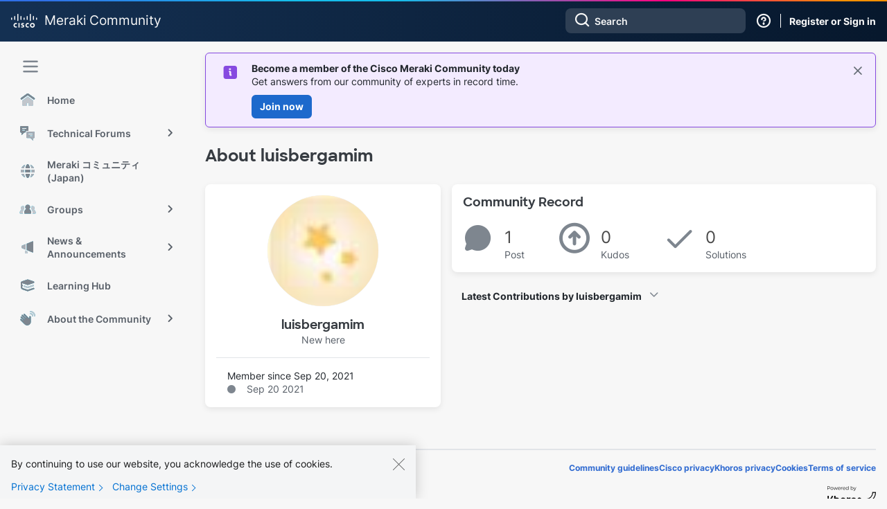

--- FILE ---
content_type: text/html;charset=UTF-8
request_url: https://community.meraki.com/t5/user/viewprofilepage/user-id/65888
body_size: 27656
content:
<!DOCTYPE html><html prefix="og: http://ogp.me/ns#" dir="ltr" lang="en" class="no-js">
	<head>
	
	<title>
	About luisbergamim - The Meraki Community
</title>
	
	
	    <!-- Google Tag Manager -->
    <script>(function(w,d,s,l,i){w[l]=w[l]||[];w[l].push({'gtm.start':
    new Date().getTime(),event:'gtm.js'});var f=d.getElementsByTagName(s)[0],
    j=d.createElement(s),dl=l!='dataLayer'?'&l='+l:'';j.async=true;j.src=
    'https://www.googletagmanager.com/gtm.js?id='+i+dl;f.parentNode.insertBefore(j,f);
    })(window,document,'script','dataLayer','GTM-W62JN4Z');</script>
    <!-- End Google Tag Manager -->

<script>
    document.addEventListener("DOMContentLoaded", function() {
        if (document.cookie.split(";").some(function(item) {
            return item.trim().startsWith("navigationCollapsed=");
        })) {
            document.getElementById('lia-body').classList.add('magnetic-nav--collapsed');
        }
    });
</script>

<link rel="stylesheet" href="https://use.typekit.net/fis3eyc.css">
<link rel="stylesheet" href="https://community.meraki.com/html/@C07C89CED3C27F9054596781A912FE19/assets/bootstrap-grid.min.css" />
<meta name="google-site-verification" content="mViczNWRoLtw52UTHoDyVYASD2D2Q-e0mCq4GHS3EOw" />
<link rel="preconnect" href="https://fonts.gstatic.com" />
<link rel="dns-prefetch" href="//fonts.googleapis.com" />



	<link rel="icon" href="/t5/image/serverpage/avatar-name/stars/avatar-theme/candy/avatar-collection/Space/avatar-display-size/favicon/version/2?xdesc=1.0"/>
	
	
	<meta content="Connect with Meraki partners, customers, and employees in our community forums." name="description"/><meta content="width=device-width, initial-scale=1.0, user-scalable=yes" name="viewport"/><meta content="text/html; charset=UTF-8" http-equiv="Content-Type"/><link href="https://community.meraki.com/t5/user/viewprofilepage/user-id/65888" rel="canonical"/>
	<meta content="128" property="og:image:width"/><meta content="https://community.meraki.com/t5/image/serverpage/avatar-name/stars/avatar-theme/candy/avatar-collection/Space/avatar-display-size/profile/version/2?xdesc=1.0" property="og:image"/><meta content="profile" property="og:type"/><meta content="72" property="og:image:height"/><meta content="https://community.meraki.com/t5/user/viewprofilepage/user-id/65888" property="og:url"/><meta content="luisbergamim" property="og:title"/><meta content="luisbergamim" property="profile:username"/>
	
	
	
	    
            	<link href="/skins/6771004/4f0ff668f720270e11a5b77af40afcf4/magnetichermes.css" rel="stylesheet" type="text/css"/>
            
	

	
	
	
	
	<link rel="shortcut icon" href="https://community.meraki.com/html/@D81F4551C2744D6E33E31BFD06E970A5/assets/magnetic_navigation_enterprise-active.svg" />
    <link rel="shortcut icon" type="image/ico" href="https://community.meraki.com/html/@D81F4551C2744D6E33E31BFD06E970A5/assets/magnetic_navigation_enterprise-active.svg" />

<link rel="stylesheet" id="meraki-fonts-roboto-css" href="https://fonts.googleapis.com/css2?family=Roboto%3Aital%2Cwght%400%2C100%3B0%2C300%3B0%2C400%3B0%2C500%3B0%2C700%3B0%2C900%3B1%2C100%3B1%2C300%3B1%2C400%3B1%2C500%3B1%2C700%3B1%2C900&amp;display=swap&amp;ver=1.0.8" media="all" />

<script src="https://community.meraki.com/html/@A64637A00B17B5ED988338C4E9D49675/assets/jquery-1.12.4.min.js"></script>


    <script type="application/ld+json">
        {
        "@context": "http://schema.org",
        "@type": "WebSite",
        "name" : "Meraki Community",
        "url": "https://community.meraki.com/",
        "potentialAction": {
            "@type": "SearchAction",
            "target": "https://community.meraki.com/t5/forums/searchpage/tab/message?q={search_term_string}",
            "query-input": "required name=search_term_string"
        }
        }
    </script>


<script type="text/javascript" src="/t5/scripts/EAA19129A1248A19BBE86A06A73AF336/lia-scripts-head-min.js"></script><script language="javascript" type="text/javascript">
<!--
LITHIUM.PrefetchData = {"Components":{"grouphubs.widget.my-groups-panel-list":{"instances":[{"userScope":{"result":{"data":{"size":0,"list_item_type":"user","type":"users","items":[]},"successful":true}},"groupHubs":{"call":{"query":{"nodes":{"limit":5,"fields":["id","title","view_href","avatar","user_context.can_update_node","user_context.is_member","membership_type","memberships.count(*)"],"constraints":[{"user.id":"65888"},{"node_type":"grouphub"}],"sorts":["message_activity.core_property_change_time desc"]}}},"result":{"data":{"size":0,"list_item_type":"node","type":"nodes","items":[]},"successful":true}}}]}},"commonResults":{}};
;(function(){var en = function(n, ord
) {
  var s = String(n).split('.'), v0 = !s[1], t0 = Number(s[0]) == n,
      n10 = t0 && s[0].slice(-1), n100 = t0 && s[0].slice(-2);
  if (ord) return (n10 == 1 && n100 != 11) ? 'one'
      : (n10 == 2 && n100 != 12) ? 'two'
      : (n10 == 3 && n100 != 13) ? 'few'
      : 'other';
  return (n == 1 && v0) ? 'one' : 'other';
};
var number = function (value, name, offset) {
  if (!offset) return value;
  if (isNaN(value)) throw new Error("Can't apply offset:" + offset + ' to argument `' + name + '` with non-numerical value ' + JSON.stringify(value) + '.');
  return value - offset;
};
var plural = function (value, offset, lcfunc, data, isOrdinal) {
  if ({}.hasOwnProperty.call(data, value)) return data[value];
  if (offset) value -= offset;
  var key = lcfunc(value, isOrdinal);
  return key in data ? data[key] : data.other;
};
var fmt = {
  prop: function (value, lc, param) {
    return value[param];
  }
};

LITHIUM.TextData = {
  li: {
    nodes: {
      NodeTitle: {
        title: function(d) { return d.title; }
      },
      NodeAvatar: {
        alt: function(d) { return d.title; }
      }
    },
    common: {
      Panel: {
        viewAll: function(d) { return "View All"; }
      },
      Feedback: {
        closeAriaLabel: function(d) { return "Close feedback banner"; }
      }
    },
    grouphubs: {
      GroupHubsPanelList: {
        title: {
          node: {
            "default": function(d) { return "Groups"; },
            top: function(d) { return "Group Hubs"; },
            leaf: function(d) { return "Groups in " + fmt.prop(d.node, "en", (" title").trim()); }
          },
          user: {
            them: function(d) { return "Groups"; },
            my: function(d) { return "My Groups"; }
          }
        }
      }
    },
    memberships: {
      MembershipCount: {
        iconCount: function(d) { return d.count; },
        count: function(d) { return plural(d.count, 0, en, { one: "1 member", other: number(d.count, "count") + " members" }); }
      }
    }
  }
};LITHIUM.Limuirs = LITHIUM.Limuirs || {}; 
        LITHIUM.Limuirs.logLevel = "error"; 
        LITHIUM.Limuirs.getChunkURL = function(){ return "https:\u002F\u002Flimuirs-assets.lithium.com\u002Fassets\u002F"}; 
        LITHIUM.Limuirs.preloadPaths = [];;LITHIUM.release = "25.12"})();
LITHIUM.DEBUG = false;
LITHIUM.CommunityJsonObject = {
  "Validation" : {
    "image.description" : {
      "min" : 0,
      "max" : 1000,
      "isoneof" : [ ],
      "type" : "string"
    },
    "tkb.toc_maximum_heading_level" : {
      "min" : 1,
      "max" : 6,
      "isoneof" : [ ],
      "type" : "integer"
    },
    "tkb.toc_heading_list_style" : {
      "min" : 0,
      "max" : 50,
      "isoneof" : [
        "disc",
        "circle",
        "square",
        "none"
      ],
      "type" : "string"
    },
    "blog.toc_maximum_heading_level" : {
      "min" : 1,
      "max" : 6,
      "isoneof" : [ ],
      "type" : "integer"
    },
    "tkb.toc_heading_indent" : {
      "min" : 5,
      "max" : 50,
      "isoneof" : [ ],
      "type" : "integer"
    },
    "blog.toc_heading_indent" : {
      "min" : 5,
      "max" : 50,
      "isoneof" : [ ],
      "type" : "integer"
    },
    "blog.toc_heading_list_style" : {
      "min" : 0,
      "max" : 50,
      "isoneof" : [
        "disc",
        "circle",
        "square",
        "none"
      ],
      "type" : "string"
    }
  },
  "User" : {
    "settings" : {
      "imageupload.legal_file_extensions" : "*.jpg;*.JPG;*.jpeg;*.JPEG;*.gif;*.GIF;*.png;*.PNG",
      "config.enable_avatar" : true,
      "integratedprofile.show_klout_score" : true,
      "layout.sort_view_by_last_post_date" : true,
      "layout.friendly_dates_enabled" : true,
      "profileplus.allow.anonymous.scorebox" : false,
      "tkb.message_sort_default" : "topicPublishDate",
      "layout.format_pattern_date" : "MMM d yyyy",
      "config.require_search_before_post" : "off",
      "isUserLinked" : false,
      "integratedprofile.cta_add_topics_dismissal_timestamp" : -1,
      "layout.message_body_image_max_size" : 1000,
      "profileplus.everyone" : false,
      "integratedprofile.cta_connect_wide_dismissal_timestamp" : -1,
      "blog.toc_maximum_heading_level" : "",
      "integratedprofile.hide_social_networks" : false,
      "blog.toc_heading_indent" : "",
      "contest.entries_per_page_num" : 20,
      "layout.messages_per_page_linear" : 25,
      "integratedprofile.cta_manage_topics_dismissal_timestamp" : -1,
      "profile.shared_profile_test_group" : false,
      "integratedprofile.cta_personalized_feed_dismissal_timestamp" : -1,
      "integratedprofile.curated_feed_size" : 10,
      "contest.one_kudo_per_contest" : false,
      "integratedprofile.enable_social_networks" : false,
      "integratedprofile.my_interests_dismissal_timestamp" : -1,
      "profile.language" : "en",
      "layout.friendly_dates_max_age_days" : 31,
      "layout.threading_order" : "thread_ascending",
      "blog.toc_heading_list_style" : "disc",
      "useRecService" : false,
      "layout.module_welcome" : "",
      "imageupload.max_uploaded_images_per_upload" : 100,
      "imageupload.max_uploaded_images_per_user" : 10000,
      "integratedprofile.connect_mode" : "",
      "tkb.toc_maximum_heading_level" : "2",
      "tkb.toc_heading_list_style" : "disc",
      "sharedprofile.show_hovercard_score" : true,
      "config.search_before_post_scope" : "community",
      "tkb.toc_heading_indent" : "15",
      "p13n.cta.recommendations_feed_dismissal_timestamp" : -1,
      "imageupload.max_file_size" : 10024,
      "layout.show_batch_checkboxes" : false,
      "integratedprofile.cta_connect_slim_dismissal_timestamp" : -1
    },
    "isAnonymous" : true,
    "policies" : {
      "image-upload.process-and-remove-exif-metadata" : false
    },
    "registered" : false,
    "emailRef" : "",
    "id" : -1,
    "login" : "Anonymous"
  },
  "Server" : {
    "communityPrefix" : "/yuzje69629",
    "nodeChangeTimeStamp" : 1769358686262,
    "tapestryPrefix" : "/t5",
    "deviceMode" : "DESKTOP",
    "responsiveDeviceMode" : "DESKTOP",
    "membershipChangeTimeStamp" : "0",
    "version" : "25.12",
    "branch" : "25.12-release",
    "showTextKeys" : false
  },
  "Config" : {
    "phase" : "prod",
    "integratedprofile.cta.reprompt.delay" : 30,
    "profileplus.tracking" : {
      "profileplus.tracking.enable" : false,
      "profileplus.tracking.click.enable" : false,
      "profileplus.tracking.impression.enable" : false
    },
    "app.revision" : "2512231126-s6f44f032fc-b18",
    "navigation.manager.community.structure.limit" : "1000"
  },
  "Activity" : {
    "Results" : [ ]
  },
  "NodeContainer" : {
    "viewHref" : "https://community.meraki.com/t5/Top/ct-p/top",
    "description" : "",
    "id" : "top",
    "shortTitle" : "Top",
    "title" : "Top",
    "nodeType" : "category"
  },
  "Page" : {
    "skins" : [
      "magnetichermes",
      "theme_hermes",
      "responsive_peak"
    ],
    "authUrls" : {
      "loginUrl" : "/plugins/common/feature/saml/doauth/post?referer=https%3A%2F%2Fcommunity.meraki.com%2Ft5%2Fuser%2Fv2%2Fviewprofilepage%2Fuser-id%2F65888",
      "loginUrlNotRegistered" : "/plugins/common/feature/saml/doauth/post?redirectreason=notregistered&referer=https%3A%2F%2Fcommunity.meraki.com%2Ft5%2Fuser%2Fv2%2Fviewprofilepage%2Fuser-id%2F65888",
      "loginUrlNotRegisteredDestTpl" : "/plugins/common/feature/saml/doauth/post?redirectreason=notregistered&referer=%7B%7BdestUrl%7D%7D"
    },
    "name" : "ViewProfilePage",
    "rtl" : false,
    "object" : {
      "viewHref" : "/t5/user/viewprofilepage/user-id/65888",
      "id" : 65888,
      "page" : "ViewProfilePage",
      "type" : "User",
      "login" : "luisbergamim"
    }
  },
  "WebTracking" : {
    "Activities" : { },
    "path" : "Community:Community"
  },
  "Feedback" : {
    "targeted" : { }
  },
  "Seo" : {
    "markerEscaping" : {
      "pathElement" : {
        "prefix" : "@",
        "match" : "^[0-9][0-9]$"
      },
      "enabled" : false
    }
  },
  "TopLevelNode" : {
    "viewHref" : "https://community.meraki.com/",
    "description" : "Connect with Meraki partners, customers, and employees in our community forums.",
    "id" : "yuzje69629",
    "shortTitle" : "Community",
    "title" : "The Meraki Community",
    "nodeType" : "Community"
  },
  "Community" : {
    "viewHref" : "https://community.meraki.com/",
    "integratedprofile.lang_code" : "en",
    "integratedprofile.country_code" : "US",
    "id" : "yuzje69629",
    "shortTitle" : "Community",
    "title" : "The Meraki Community"
  },
  "CoreNode" : {
    "viewHref" : "https://community.meraki.com/",
    "settings" : { },
    "description" : "Connect with Meraki partners, customers, and employees in our community forums.",
    "id" : "yuzje69629",
    "shortTitle" : "Community",
    "title" : "The Meraki Community",
    "nodeType" : "Community",
    "ancestors" : [ ]
  }
};
LITHIUM.Components.RENDER_URL = "/t5/util/componentrenderpage/component-id/#{component-id}?render_behavior=raw";
LITHIUM.Components.ORIGINAL_PAGE_NAME = 'user/v2/ViewProfilePage';
LITHIUM.Components.ORIGINAL_PAGE_ID = 'ViewProfilePage';
LITHIUM.Components.ORIGINAL_PAGE_CONTEXT = '[base64]';
LITHIUM.Css = {
  "BASE_DEFERRED_IMAGE" : "lia-deferred-image",
  "BASE_BUTTON" : "lia-button",
  "BASE_SPOILER_CONTAINER" : "lia-spoiler-container",
  "BASE_TABS_INACTIVE" : "lia-tabs-inactive",
  "BASE_TABS_ACTIVE" : "lia-tabs-active",
  "BASE_AJAX_REMOVE_HIGHLIGHT" : "lia-ajax-remove-highlight",
  "BASE_FEEDBACK_SCROLL_TO" : "lia-feedback-scroll-to",
  "BASE_FORM_FIELD_VALIDATING" : "lia-form-field-validating",
  "BASE_FORM_ERROR_TEXT" : "lia-form-error-text",
  "BASE_FEEDBACK_INLINE_ALERT" : "lia-panel-feedback-inline-alert",
  "BASE_BUTTON_OVERLAY" : "lia-button-overlay",
  "BASE_TABS_STANDARD" : "lia-tabs-standard",
  "BASE_AJAX_INDETERMINATE_LOADER_BAR" : "lia-ajax-indeterminate-loader-bar",
  "BASE_AJAX_SUCCESS_HIGHLIGHT" : "lia-ajax-success-highlight",
  "BASE_CONTENT" : "lia-content",
  "BASE_JS_HIDDEN" : "lia-js-hidden",
  "BASE_AJAX_LOADER_CONTENT_OVERLAY" : "lia-ajax-loader-content-overlay",
  "BASE_FORM_FIELD_SUCCESS" : "lia-form-field-success",
  "BASE_FORM_WARNING_TEXT" : "lia-form-warning-text",
  "BASE_FORM_FIELDSET_CONTENT_WRAPPER" : "lia-form-fieldset-content-wrapper",
  "BASE_AJAX_LOADER_OVERLAY_TYPE" : "lia-ajax-overlay-loader",
  "BASE_FORM_FIELD_ERROR" : "lia-form-field-error",
  "BASE_SPOILER_CONTENT" : "lia-spoiler-content",
  "BASE_FORM_SUBMITTING" : "lia-form-submitting",
  "BASE_EFFECT_HIGHLIGHT_START" : "lia-effect-highlight-start",
  "BASE_FORM_FIELD_ERROR_NO_FOCUS" : "lia-form-field-error-no-focus",
  "BASE_EFFECT_HIGHLIGHT_END" : "lia-effect-highlight-end",
  "BASE_SPOILER_LINK" : "lia-spoiler-link",
  "BASE_DISABLED" : "lia-link-disabled",
  "FACEBOOK_LOGOUT" : "lia-component-users-action-logout",
  "FACEBOOK_SWITCH_USER" : "lia-component-admin-action-switch-user",
  "BASE_FORM_FIELD_WARNING" : "lia-form-field-warning",
  "BASE_AJAX_LOADER_FEEDBACK" : "lia-ajax-loader-feedback",
  "BASE_AJAX_LOADER_OVERLAY" : "lia-ajax-loader-overlay",
  "BASE_LAZY_LOAD" : "lia-lazy-load"
};
(function() { if (!window.LITHIUM_SPOILER_CRITICAL_LOADED) { window.LITHIUM_SPOILER_CRITICAL_LOADED = true; window.LITHIUM_SPOILER_CRITICAL_HANDLER = function(e) { if (!window.LITHIUM_SPOILER_CRITICAL_LOADED) return; if (e.target.classList.contains('lia-spoiler-link')) { var container = e.target.closest('.lia-spoiler-container'); if (container) { var content = container.querySelector('.lia-spoiler-content'); if (content) { if (e.target.classList.contains('open')) { content.style.display = 'none'; e.target.classList.remove('open'); } else { content.style.display = 'block'; e.target.classList.add('open'); } } e.preventDefault(); return false; } } }; document.addEventListener('click', window.LITHIUM_SPOILER_CRITICAL_HANDLER, true); } })();
LITHIUM.noConflict = true;
LITHIUM.useCheckOnline = false;
LITHIUM.RenderedScripts = [
  "jquery.iframe-transport.js",
  "Cache.js",
  "jquery.ui.dialog.js",
  "Namespace.js",
  "jquery.appear-1.1.1.js",
  "prism.js",
  "jquery.js",
  "Tooltip.js",
  "AutoComplete.js",
  "InformationBox.js",
  "jquery.placeholder-2.0.7.js",
  "jquery.effects.core.js",
  "SpoilerToggle.js",
  "Auth.js",
  "ActiveCast3.js",
  "Text.js",
  "PartialRenderProxy.js",
  "AjaxFeedback.js",
  "jquery.ui.resizable.js",
  "jquery.iframe-shim-1.0.js",
  "Video.js",
  "Events.js",
  "jquery.autocomplete.js",
  "Components.js",
  "jquery.json-2.6.0.js",
  "jquery.ui.mouse.js",
  "jquery.ui.position.js",
  "limuirs-25_7-vendors~main.5ef86aa8c72fe4cbb8d6.js",
  "jquery.position-toggle-1.0.js",
  "DeferredImages.js",
  "jquery.ui.widget.js",
  "json2.js",
  "jquery.css-data-1.0.js",
  "DataHandler.js",
  "jquery.function-utils-1.0.js",
  "jquery.tmpl-1.1.1.js",
  "HelpIcon.js",
  "ElementQueries.js",
  "NoConflict.js",
  "ElementMethods.js",
  "jquery.hoverIntent-r6.js",
  "Globals.js",
  "Link.js",
  "jquery.lithium-selector-extensions.js",
  "SearchAutoCompleteToggle.js",
  "Loader.js",
  "Lithium.js",
  "jquery.ui.draggable.js",
  "jquery.ajax-cache-response-1.0.js",
  "AjaxSupport.js",
  "ResizeSensor.js",
  "SearchForm.js",
  "jquery.delayToggle-1.0.js",
  "DropDownMenu.js",
  "jquery.ui.core.js",
  "Throttle.js",
  "jquery.scrollTo.js",
  "limuirs-25_7-main.4901f9852c8aa75754e9.js",
  "ForceLithiumJQuery.js",
  "jquery.blockui.js",
  "jquery.fileupload.js",
  "LiModernizr.js",
  "Sandbox.js",
  "jquery.tools.tooltip-1.2.6.js",
  "DropDownMenuVisibilityHandler.js",
  "OoyalaPlayer.js",
  "Placeholder.js",
  "PolyfillsAll.js",
  "jquery.clone-position-1.0.js",
  "Forms.js",
  "jquery.effects.slide.js",
  "jquery.viewport-1.0.js"
];// -->
</script><script type="text/javascript" src="/t5/scripts/D60EB96AE5FF670ED274F16ABB044ABD/lia-scripts-head-min.js"></script></head>
	<body class="lia-user-status-anonymous ViewProfilePage lia-body lia-a11y" id="lia-body">
	
	
	<div id="B1B-222-3" class="ServiceNodeInfoHeader">
</div>
	
	
	
	

	<div class="lia-page">
		<center>
			
				   <!-- Google Tag Manager (noscript) -->
   <noscript><iframe src="https://www.googletagmanager.com/ns.html?id=GTM-W62JN4Z"
   height="0" width="0" style="display:none;visibility:hidden"></iframe></noscript>
   <!-- End Google Tag Manager (noscript) -->

					
	
	<div class="MinimumWidthContainer">
		<div class="min-width-wrapper">
			<div class="min-width">		
				
						<div class="lia-content">
                            
							
							
							
		
	<div class="lia-quilt lia-quilt-view-profile-page lia-quilt-layout-two-column9-15 lia-top-quilt lia-anonymous-viewing-other">
	<div class="lia-quilt-row lia-quilt-row-header">
		<div class="lia-quilt-column lia-quilt-column-24 lia-quilt-column-single lia-quilt-column-common-header">
			<div class="lia-quilt-column-alley lia-quilt-column-alley-single">
	
		
			<div class="lia-quilt lia-quilt-header lia-quilt-layout-header lia-component-quilt-header">
	<div class="lia-quilt-row lia-quilt-row-magnetic-header">
		<div class="lia-quilt-column lia-quilt-column-24 lia-quilt-column-single lia-quilt-column-magnetic-header">
			<div class="lia-quilt-column-alley lia-quilt-column-alley-single">
	
		
			
	
	


				
				


<!--  Magnetic Header  -->
<header class="magnetic-header theme--yuzje69629">
    <div class="magnetic-header__content">
        <div class="magnetic-navigation__trigger nav-trigger--mobile">
            <span class="magnetic-navigation__trigger-icon">
                <svg viewBox="0 -1 10 10">
				    <path d="M1 1h8M1 4h 8M1 7h8" stroke="#f7f7f7" stroke-width="1" stroke-linecap="round"></path>
			    </svg>
            </span>
        </div>
        <div class="magnetic-header__branding">
            <a href="https://community.meraki.com/">
                    <svg xmlns="http://www.w3.org/2000/svg" width="38" height="20" viewBox="0 0 38 20" fill="none" class="magnetic-header__meraki-logo">
                        <path d="M12.2747 13.1997H10.6274V19.7514H12.2747V13.1997Z" fill="#F7F7F7"/>
                        <path d="M25.5894 15.0761C25.1647 14.8452 24.6892 14.7239 24.206 14.7233C23.9771 14.7233 23.7504 14.7685 23.5389 14.8564C23.3274 14.9442 23.1353 15.073 22.9734 15.2353C22.8115 15.3977 22.6831 15.5904 22.5955 15.8025C22.5079 16.0146 22.4628 16.2419 22.4628 16.4715C22.4628 16.7011 22.5079 16.9284 22.5955 17.1405C22.6831 17.3526 22.8115 17.5453 22.9734 17.7076C23.1353 17.87 23.3274 17.9988 23.5389 18.0866C23.7504 18.1745 23.9771 18.2197 24.206 18.2197C24.6886 18.2218 25.164 18.1033 25.5894 17.8749V19.6311C25.1023 19.7818 24.5958 19.8601 24.0861 19.8636C23.189 19.8636 22.3287 19.5062 21.6943 18.8701C21.06 18.2339 20.7036 17.3711 20.7036 16.4715C20.7036 15.5718 21.06 14.709 21.6943 14.0729C22.3287 13.4367 23.189 13.0793 24.0861 13.0793C24.5961 13.08 25.103 13.1584 25.5894 13.3119V15.0761Z" fill="#F7F7F7"/>
                        <path d="M8.36359 15.0761C7.93944 14.8436 7.4636 14.7222 6.98021 14.7233C6.75129 14.7233 6.5246 14.7685 6.31311 14.8564C6.10161 14.9442 5.90944 15.073 5.74757 15.2353C5.5857 15.3977 5.45729 15.5904 5.36969 15.8025C5.28208 16.0146 5.23699 16.2419 5.23699 16.4715C5.23699 16.7011 5.28208 16.9284 5.36969 17.1405C5.45729 17.3526 5.5857 17.5453 5.74757 17.7076C5.90944 17.87 6.10161 17.9988 6.31311 18.0866C6.5246 18.1745 6.75129 18.2197 6.98021 18.2197C7.46291 18.2232 7.9387 18.1046 8.36359 17.8749V19.6311C7.87659 19.7822 7.37004 19.8606 6.86026 19.8636C5.96317 19.8636 5.10283 19.5062 4.46849 18.8701C3.83415 18.2339 3.47778 17.3711 3.47778 16.4715C3.47778 15.5718 3.83415 14.709 4.46849 14.0729C5.10283 13.4367 5.96317 13.0793 6.86026 13.0793C7.37029 13.0792 7.8773 13.1577 8.36359 13.3119V15.0761Z" fill="#F7F7F7"/>
                        <path d="M30.7452 14.7556C30.4045 14.7524 30.0705 14.8508 29.7857 15.0383C29.5009 15.2258 29.278 15.494 29.1455 15.8087C29.0129 16.1235 28.9765 16.4707 29.0411 16.8062C29.1056 17.1417 29.2681 17.4504 29.5078 17.6931C29.7476 17.9358 30.0539 18.1016 30.3879 18.1695C30.7218 18.2373 31.0683 18.2041 31.3834 18.0741C31.6984 17.9441 31.9679 17.7231 32.1575 17.4393C32.3472 17.1554 32.4484 16.8214 32.4484 16.4797C32.4527 16.2535 32.4117 16.0287 32.3278 15.8186C32.2439 15.6085 32.1189 15.4175 31.9601 15.2567C31.8013 15.096 31.6119 14.9688 31.4033 14.8827C31.1946 14.7966 30.9708 14.7534 30.7452 14.7556ZM34.1916 16.4797C34.2043 17.1659 34.0131 17.8403 33.6422 18.4171C33.2713 18.9939 32.7375 19.4468 32.109 19.7183C31.4805 19.9898 30.7856 20.0674 30.1129 19.9414C29.4402 19.8154 28.8201 19.4914 28.3317 19.0106C27.8433 18.5299 27.5086 17.9143 27.3704 17.2421C27.2321 16.57 27.2965 15.8718 27.5554 15.2365C27.8143 14.6012 28.2559 14.0575 28.8239 13.6748C29.392 13.2921 30.0608 13.0877 30.7452 13.0876C31.1956 13.0757 31.6438 13.1549 32.0631 13.3204C32.4823 13.4858 32.8641 13.7342 33.1857 14.0507C33.5073 14.3672 33.762 14.7454 33.9349 15.1627C34.1077 15.58 34.195 16.0279 34.1916 16.4797Z" fill="#F7F7F7"/>
                        <path d="M18.527 14.691C18.107 14.5745 17.675 14.5072 17.2396 14.4905C16.5759 14.4905 16.2241 14.707 16.2241 15.0278C16.2241 15.3486 16.7038 15.5651 16.9757 15.6533L17.4315 15.7977C17.8572 15.8896 18.2404 16.1205 18.5211 16.4543C18.8019 16.7881 18.9642 17.2058 18.9828 17.6421C18.9828 19.286 17.5355 19.8394 16.28 19.8394C15.6842 19.8335 15.0902 19.7744 14.5048 19.6629V18.1794C15.0119 18.3288 15.5359 18.4123 16.0641 18.428C16.8638 18.428 17.2636 18.1874 17.2636 17.8105C17.2636 17.4336 16.9357 17.2892 16.5279 17.1609L16.1761 17.0487C15.2565 16.76 14.4968 16.2467 14.4968 15.1321C14.4968 13.9051 15.4084 13.0872 16.8958 13.0872C17.435 13.0957 17.9715 13.1657 18.495 13.2957L18.527 14.691Z" fill="#F7F7F7"/>
                        <path d="M1.59928 6.15886C1.59928 5.94617 1.51503 5.7422 1.36507 5.59181C1.21511 5.44142 1.01172 5.35693 0.79964 5.35693C0.587562 5.35693 0.384171 5.44142 0.234209 5.59181C0.0842476 5.7422 0 5.94617 0 6.15886L0 7.883C0 8.09568 0.0842476 8.29965 0.234209 8.45004C0.384171 8.60043 0.587562 8.68492 0.79964 8.68492C1.01172 8.68492 1.21511 8.60043 1.36507 8.45004C1.51503 8.29965 1.59928 8.09568 1.59928 7.883V6.15886Z" fill="#F7F7F7"/>
                        <path d="M6.12418 3.90544C6.12418 3.69276 6.03994 3.48878 5.88997 3.33839C5.74001 3.188 5.53662 3.10352 5.32454 3.10352C5.11246 3.10352 4.90907 3.188 4.75911 3.33839C4.60915 3.48878 4.5249 3.69276 4.5249 3.90544V7.91507C4.5249 8.12775 4.60915 8.33172 4.75911 8.48211C4.90907 8.6325 5.11246 8.71699 5.32454 8.71699C5.53662 8.71699 5.74001 8.6325 5.88997 8.48211C6.03994 8.33172 6.12418 8.12775 6.12418 7.91507V3.90544Z" fill="#F7F7F7"/>
                        <path d="M10.6198 0.801925C10.6198 0.589241 10.5355 0.385269 10.3856 0.234878C10.2356 0.0844883 10.0322 0 9.82015 0C9.60807 0 9.40468 0.0844883 9.25472 0.234878C9.10476 0.385269 9.02051 0.589241 9.02051 0.801925V9.51885C9.02051 9.73153 9.10476 9.93551 9.25472 10.0859C9.40468 10.2363 9.60807 10.3208 9.82015 10.3208C10.0322 10.3208 10.2356 10.2363 10.3856 10.0859C10.5355 9.93551 10.6198 9.73153 10.6198 9.51885V0.801925Z" fill="#F7F7F7"/>
                        <path d="M15.1125 3.90544C15.1125 3.69276 15.0282 3.48878 14.8783 3.33839C14.7283 3.188 14.5249 3.10352 14.3128 3.10352C14.1007 3.10352 13.8974 3.188 13.7474 3.33839C13.5974 3.48878 13.5132 3.69276 13.5132 3.90544V7.91507C13.5132 8.12775 13.5974 8.33172 13.7474 8.48211C13.8974 8.6325 14.1007 8.71699 14.3128 8.71699C14.5249 8.71699 14.7283 8.6325 14.8783 8.48211C15.0282 8.33172 15.1125 8.12775 15.1125 7.91507V3.90544Z" fill="#F7F7F7"/>
                        <path d="M19.6083 6.15886C19.6083 5.94617 19.5241 5.7422 19.3741 5.59181C19.2241 5.44142 19.0207 5.35693 18.8087 5.35693C18.5966 5.35693 18.3932 5.44142 18.2432 5.59181C18.0933 5.7422 18.009 5.94617 18.009 6.15886V7.883C18.009 8.09568 18.0933 8.29965 18.2432 8.45004C18.3932 8.60043 18.5966 8.68492 18.8087 8.68492C19.0207 8.68492 19.2241 8.60043 19.3741 8.45004C19.5241 8.29965 19.6083 8.09568 19.6083 7.883V6.15886Z" fill="#F7F7F7"/>
                        <path d="M24.1012 3.90544C24.1012 3.69276 24.017 3.48878 23.867 3.33839C23.7171 3.188 23.5137 3.10352 23.3016 3.10352C23.0895 3.10352 22.8861 3.188 22.7362 3.33839C22.5862 3.48878 22.502 3.69276 22.502 3.90544V7.91507C22.502 8.12775 22.5862 8.33172 22.7362 8.48211C22.8861 8.6325 23.0895 8.71699 23.3016 8.71699C23.5137 8.71699 23.7171 8.6325 23.867 8.48211C24.017 8.33172 24.1012 8.12775 24.1012 7.91507V3.90544Z" fill="#F7F7F7"/>
                        <path d="M28.6027 0.801925C28.6027 0.589241 28.5184 0.385269 28.3685 0.234878C28.2185 0.0844883 28.0151 0 27.8031 0C27.591 0 27.3876 0.0844883 27.2376 0.234878C27.0877 0.385269 27.0034 0.589241 27.0034 0.801925V9.51885C27.0034 9.73153 27.0877 9.93551 27.2376 10.0859C27.3876 10.2363 27.591 10.3208 27.8031 10.3208C28.0151 10.3208 28.2185 10.2363 28.3685 10.0859C28.5184 9.93551 28.6027 9.73153 28.6027 9.51885V0.801925Z" fill="#F7F7F7"/>
                        <path d="M33.0972 3.90557C33.0972 3.68651 33.0104 3.47642 32.856 3.32151C32.7015 3.16661 32.492 3.07959 32.2736 3.07959C32.0551 3.07959 31.8456 3.16661 31.6912 3.32151C31.5367 3.47642 31.45 3.68651 31.45 3.90557V7.9152C31.45 8.13426 31.5367 8.34436 31.6912 8.49926C31.8456 8.65416 32.0551 8.74118 32.2736 8.74118C32.492 8.74118 32.7015 8.65416 32.856 8.49926C33.0104 8.34436 33.0972 8.13426 33.0972 7.9152V3.90557Z" fill="#F7F7F7"/>
                        <path d="M37.5827 6.15886C37.5827 5.94617 37.4984 5.7422 37.3485 5.59181C37.1985 5.44142 36.9951 5.35693 36.783 5.35693C36.571 5.35693 36.3676 5.44142 36.2176 5.59181C36.0676 5.7422 35.9834 5.94617 35.9834 6.15886V7.883C35.9834 8.09568 36.0676 8.29965 36.2176 8.45004C36.3676 8.60043 36.571 8.68492 36.783 8.68492C36.9951 8.68492 37.1985 8.60043 37.3485 8.45004C37.4984 8.29965 37.5827 8.09568 37.5827 7.883V6.15886Z" fill="#F7F7F7"/>
                    </svg>
                    <h1 class="magnetic-header__title title--meraki">Meraki</h1><h1 class="magnetic-header__title title--community">Community</h1>
            </a>
        </div>
        <div class="magnetic-header__user-actions">
            <div class="magnetic-header__search">
                <!-- search -->
<div id="lia-searchformV32_aa3ba03c7daf" class="SearchForm lia-search-form-wrapper lia-mode-default lia-component-common-widget-search-form">
	

	
		<div class="lia-inline-ajax-feedback">
			<div class="AjaxFeedback" id="ajaxfeedback_aa3ba03c7daf"></div>
			
	

	

		</div>

	

	
		<div id="searchautocompletetoggle_aa3ba03c7daf">	
	
		

	
		<div class="lia-inline-ajax-feedback">
			<div class="AjaxFeedback" id="ajaxfeedback_aa3ba03c7daf_0"></div>
			
	

	

		</div>

	

	
			
            <form enctype="multipart/form-data" class="lia-form lia-form-inline SearchForm" action="https://community.meraki.com/t5/user/v2/viewprofilepage.searchformv32.form.form" method="post" id="form_aa3ba03c7daf" name="form_aa3ba03c7daf"><div class="t-invisible"><input value="user-id/65888" name="t:ac" type="hidden"></input><input value="search/contributions/page" name="t:cp" type="hidden"></input><input value="[base64]." name="lia-form-context" type="hidden"></input><input value="ViewProfilePage:user-id/65888:searchformv32.form:" name="liaFormContentKey" type="hidden"></input><input value="5DI9GWMef1Esyz275vuiiOExwpQ=:H4sIAAAAAAAAALVSTU7CQBR+krAixkj0BrptjcpCMSbERGKCSmxcm+kwlGrbqTOvFDYexRMYL8HCnXfwAG5dubDtFKxgYgu4mrzvm3w/M+/pHcphHQ4kI4L2dMo9FLYZoM09qbeJxQ4V0+XC7e/tamqyBPEChwgbh1JAjQtLIz6hPaYh8ZlEMaxplAvm2KZmEsm0hhmBhOKpzZzOlsEw8LevR5W3zZfPEqy0oJIYc+eCuAyh2rolfaI7xLN0I8rjWfWBj7CuzJvf5osmbxRN3hacMimNwHRtKSOr0XNnv/vx+FoCGPjhMRzljhNLYHrEt9kA5T08ACCsKvREoYuqxqLl8BLO84q4UcMITcG49y/QOGs1pYyESl5p6V6qwRW086rinVmoxMZsiZud/zBUTc6gmVc4kExkJafmcYG1GM9+wfIsCkf2OP54hal5EjnG54z8h0XhjfcF7wQUs5Kz0GTjU2rOjc/llTT4Au07pDOcBQAA" name="t:formdata" type="hidden"></input></div>
	
	

	

	

	
		<div class="lia-inline-ajax-feedback">
			<div class="AjaxFeedback" id="feedback_aa3ba03c7daf"></div>
			
	

	

		</div>

	

	

	

	


	
	<input value="AOiBpQ8n6cSVMFtXJKoEPUpHy9pGG1Z0CD4HpDsmQU8." name="lia-action-token" type="hidden"></input>
	
	<input value="form_aa3ba03c7daf" id="form_UIDform_aa3ba03c7daf" name="form_UID" type="hidden"></input>
	<input value="" id="form_instance_keyform_aa3ba03c7daf" name="form_instance_key" type="hidden"></input>
	
                

                
                    
                        <span class="lia-search-granularity-wrapper">
                            <select title="Search Granularity" class="lia-search-form-granularity search-granularity" aria-label="Search Granularity" id="searchGranularity_aa3ba03c7daf" name="searchGranularity"><option title="All community" selected="selected" value="yuzje69629|community">All community</option><option title="Knowledge base" value="tkb|tkb">Knowledge base</option><option title="luisbergamim" value="65888|authorMessages">luisbergamim</option><option title="Users" value="user|user">Users</option></select>
                        </span>
                    
                

                <span class="lia-search-input-wrapper">
                    <span class="lia-search-input-field">
                        <span class="lia-button-wrapper lia-button-wrapper-secondary lia-button-wrapper-searchForm-action"><input value="searchForm" name="submitContextX" type="hidden"></input><input class="lia-button lia-button-secondary lia-button-searchForm-action" value="Search" id="submitContext_aa3ba03c7daf" name="submitContext" type="submit"></input></span>

                        <span class="lia-hidden-aria-visibile" id="autocompleteInstructionsText_aa3ba03c7daf"></span><input placeholder="Search" aria-label="Search" title="Search" class="lia-form-type-text lia-autocomplete-input search-input lia-search-input-message" value="" id="messageSearchField_aa3ba03c7daf_0" name="messageSearchField" type="text"></input>
                        <span class="lia-hidden-aria-visibile" id="autocompleteInstructionsText_aa3ba03c7daf_0"></span><input placeholder="Search" aria-label="Search" title="Search" class="lia-form-type-text lia-autocomplete-input search-input lia-search-input-tkb-article lia-js-hidden" value="" id="messageSearchField_aa3ba03c7daf_1" name="messageSearchField_0" type="text"></input>
                        

	
		<span class="lia-hidden-aria-visibile" id="autocompleteInstructionsText_aa3ba03c7daf_1"></span><input placeholder="Search community members" ng-non-bindable="" title="Enter a user name or rank" class="lia-form-type-text UserSearchField lia-search-input-user search-input lia-js-hidden lia-autocomplete-input" aria-label="Enter a user name or rank" value="" id="userSearchField_aa3ba03c7daf" name="userSearchField" type="text"></input>
	

	


                        <span class="lia-hidden-aria-visibile" id="autocompleteInstructionsText_aa3ba03c7daf_2"></span><input placeholder="Enter a keyword to search within the private messages" title="Enter a search word" class="lia-form-type-text NoteSearchField lia-search-input-note search-input lia-js-hidden lia-autocomplete-input" aria-label="Enter a search word" value="" id="noteSearchField_aa3ba03c7daf_0" name="noteSearchField" type="text"></input>
						<span class="lia-hidden-aria-visibile" id="autocompleteInstructionsText_aa3ba03c7daf_3"></span><input title="Enter a search word" class="lia-form-type-text ProductSearchField lia-search-input-product search-input lia-js-hidden lia-autocomplete-input" aria-label="Enter a search word" value="" id="productSearchField_aa3ba03c7daf" name="productSearchField" type="text"></input>
                        <input class="lia-as-search-action-id" name="as-search-action-id" type="hidden"></input>
                    </span>
                </span>
                
                    <span id="clearSearchButton_aa3ba03c7daf" role="button" tabindex="0" title="Clear" class="lia-clear-field lia-js-hidden" aria-label="Clear the search input"></span>
                

                <span class="lia-cancel-search">cancel</span>

                
            
</form>
		
			<div class="search-autocomplete-toggle-link lia-js-hidden">
				<span>
					<a class="lia-link-navigation auto-complete-toggle-on lia-link-ticket-post-action lia-component-search-action-enable-auto-complete" data-lia-action-token="mHgivR6MvILvM-bZuEL-U4J9ttHQSNqFH-1rHbuC8HQ." rel="nofollow" id="enableAutoComplete_aa3ba03c7daf" href="https://community.meraki.com/t5/user/v2/viewprofilepage.enableautocomplete:enableautocomplete?t:ac=user-id/65888&amp;t:cp=action/contributions/searchactions">Turn on suggestions</a>					
					<span class="HelpIcon">
	<a class="lia-link-navigation help-icon lia-tooltip-trigger" role="button" aria-label="Help Icon" id="link_aa3ba03c7daf" href="#"><span class="lia-img-icon-help lia-fa-icon lia-fa-help lia-fa" alt="Auto-suggest helps you quickly narrow down your search results by suggesting possible matches as you type." aria-label="Help Icon" role="img" id="display_aa3ba03c7daf"></span></a><div role="alertdialog" class="lia-content lia-tooltip-pos-bottom-left lia-panel-tooltip-wrapper" id="link_aa3ba03c7daf_0-tooltip-element"><div class="lia-tooltip-arrow"></div><div class="lia-panel-tooltip"><div class="content">Auto-suggest helps you quickly narrow down your search results by suggesting possible matches as you type.</div></div></div>
</span>
				</span>
			</div>
		

	

	

	
	
	
</div>
		
	<div class="spell-check-showing-result">
		Showing results for <span class="lia-link-navigation show-results-for-link lia-link-disabled" aria-disabled="true" id="showingResult_aa3ba03c7daf"></span>
		
			<a class="lia-link-navigation more-synonym-search-results-for-link" rel="nofollow" id="showingMoreResult_aa3ba03c7daf" href="#"></a>
			<span class="all-results-for-synonym-search"> </span>
		

	</div>
	<div>
		
			<span class="synonym-search-instead lia-js-hidden">
				Show <a class="lia-link-navigation synonym-search-instead-for-link" rel="nofollow" id="synonymSearchInstead_aa3ba03c7daf" href="#"></a> only 
			</span>
			<span class="spell-check-and-synonym-search-instead lia-js-hidden"> | </span>
		
		<span class="spell-check-search-instead">
			Search instead for <a class="lia-link-navigation search-instead-for-link" rel="nofollow" id="searchInstead_aa3ba03c7daf" href="#"></a>
		</span>

	</div>
	<div class="spell-check-do-you-mean lia-component-search-widget-spellcheck">
		Did you mean: <a class="lia-link-navigation do-you-mean-link" rel="nofollow" id="doYouMean_aa3ba03c7daf" href="#"></a>
	</div>

	

	

	


	
</div>            </div>
            <div class="magnetic-header__utilities">
                <!-- utilities -->
                <div class="magnetic-header__utility-icon utility-icon--notification">
                </div>
                <div class="magnetic-header__utility-icon">
                    <!-- placeholder new custom help menu -->
                    <div class="magnetic-header__help-menu-opener" tabindex="0"></div>
                    <div class="magnetic-header__help-menu">
                        <ul>
                            <li><a href="/t5/help/faqpage">Community Platform Help</a></li>
<li><a href="/t5/help/faqpage/title/howtocontact">Contact Community Team</a></li>
<li><a href="https://documentation.meraki.com/" target="_blank">Meraki Documentation</a></li>
<li><a href="https://meraki.io" target="_blank">Meraki DevNet Developer Hub</a></li>
<li><a href="https://status.meraki.net/" target="_blank">Meraki System Status</a></li>
                        </ul>
                    </div>
                </div>
                <div class="magnetic-header__utility-icon utility-icon--notification">
                </div>
                <div class="magnetic-header__mobile-search-trigger"></div>
            </div>
            <div class="magnetic-header__separator"></div>
            <div class="magnetic-header__user-profile">
                <!-- User menu -->
<div class="lia-component-common-widget-slide-out-user-menu">
	
	
		<div class="lia-user-navigation-sign-in lia-component-users-action-login-with-avatar">
		<div class="user-navigation-user-profile">
			<a class="lia-link-navigation login-link lia-authentication-link" rel="nofollow" id="link_1_aa3ba24ab737" href="/plugins/common/feature/saml/doauth/post?referer=https%3A%2F%2Fcommunity.meraki.com%2Ft5%2Fuser%2Fviewprofilepage%2Fuser-id%2F65888">
				Register or Sign in
			</a>
		</div>
		<div class="UserAvatar lia-user-avatar">
			<a class="lia-link-navigation login-link lia-authentication-link" rel="nofollow" id="link_2_aa3ba24ab737" href="/plugins/common/feature/saml/doauth/post?referer=https%3A%2F%2Fcommunity.meraki.com%2Ft5%2Fuser%2Fviewprofilepage%2Fuser-id%2F65888">
				<div class="lia-anonymous-profile-icon"></div>
			</a>
		</div>
	</div>
		
	
</div><a class="lia-link-navigation login-link lia-authentication-link lia-component-users-action-login" rel="nofollow" id="loginPageV2_aa3ba281033d" href="/plugins/common/feature/saml/doauth/post?referer=https%3A%2F%2Fcommunity.meraki.com%2Ft5%2Fuser%2Fviewprofilepage%2Fuser-id%2F65888">Register or Sign in</a>            </div>
        </div>
    </div>
</header>

				




		
			
	
	


				
				


<div class="cmp-magnetic-navigation magnetic-nav-theme--meraki ">
    <div class="magnetic-navigation__trigger">
        <span class="magnetic-navigation__trigger-icon">
            <svg viewBox="0 -1 10 10">
				<path d="M1 1h8M1 4h 8M1 7h8" stroke="#7e868f" stroke-width="1" stroke-linecap="round"></path>
			</svg>
        </span>
    </div>
    <nav class="magnetic-navigation" role="navigation" aria-label="Primary navigation">
        <ul class="magnetic-navigation__level1">
            <li class="magnetic-nav-level1__item item--home">
                <a class="magnetic-nav-level1__title nav-item--home " href="https://community.meraki.com/">
                    <div class="magnetic-nav__nodeicon">
                        <span class="magnetic-nav__icon"></span><span class="magnetic-nav__icon magnetic-nav__icon--active"></span>
                    </div>
                    <span class='magnetic-nav__link'>Home</span>
                    <div class="magnetic-nav__tooltip">Home</div>
                </a>
            </li>

                <li class="magnetic-nav-level1__item item--enterprise nav-item-hasChildren--true">
                        <div class="magnetic-nav-level1__title " data-icon="magnetic_navigation_enterprise">
                            <div class="magnetic-nav__nodeicon">
                                <span class="magnetic-nav__icon"></span><span class="magnetic-nav__icon magnetic-nav__icon--active"></span>
                            </div>
                            <span class="magnetic-nav__link level1-title--long">Technical Forums</span>
                            <span class="magnetic-nav__link level1-title--short">Technical Forums</span>
                        </div>


                        <div class="magnetic-nav-level2">
                        <div class="magnetic-nav-level2__wrapper">
                            <div class="magnetic-nav-level2__title">Technical Forums<span class='magnetic-nav__level2-close-icon'></span></div>
                                <ul class="magnetic-nav-level2__category" >
                                    <li class="magnetic-nav-level2__item">
                                        <a href="/t5/Technical-Forums/ct-p/enterprise">All Technical Forums</a>
                                    </li>
                                </ul>
                                    <ul class="magnetic-nav-level2__category" >
                                        <p>Products</p>

                                            <li class="magnetic-nav-level2__item ">
                                                <a href="/t5/Cisco-SASE-with-Meraki/bd-p/sase">Cisco SASE with Meraki</a>
                                            </li>
                                            <li class="magnetic-nav-level2__item ">
                                                <a href="/t5/Cellular-Gateways/bd-p/wireless-wan">Cellular Gateways</a>
                                            </li>
                                            <li class="magnetic-nav-level2__item ">
                                                <a href="/t5/Security-SD-WAN/bd-p/security">Security &amp; SD-WAN</a>
                                            </li>
                                            <li class="magnetic-nav-level2__item ">
                                                <a href="/t5/Cloud-Security-SD-WAN-vMX/bd-p/cloud-security">Cloud Security &amp; SD-WAN (vMX)</a>
                                            </li>
                                            <li class="magnetic-nav-level2__item ">
                                                <a href="/t5/Switching/bd-p/switching">Switching</a>
                                            </li>
                                            <li class="magnetic-nav-level2__item ">
                                                <a href="/t5/Wireless/bd-p/wireless-lan">Wireless</a>
                                            </li>
                                            <li class="magnetic-nav-level2__item ">
                                                <a href="/t5/Mobile-Device-Management/bd-p/enterprise-mobility-management">Mobile Device Management</a>
                                            </li>
                                            <li class="magnetic-nav-level2__item ">
                                                <a href="/t5/Smart-Cameras/bd-p/security-cameras">Smart Cameras</a>
                                            </li>
                                            <li class="magnetic-nav-level2__item ">
                                                <a href="/t5/Sensors/bd-p/sensors">Sensors</a>
                                            </li>
                                    </ul>
                                    <ul class="magnetic-nav-level2__category" >
                                        <p>Platform</p>

                                            <li class="magnetic-nav-level2__item ">
                                                <a href="/t5/Dashboard-Administration/bd-p/dashboard">Dashboard &amp; Administration</a>
                                            </li>
                                            <li class="magnetic-nav-level2__item ">
                                                <a href="/t5/Full-Stack-Network-Wide/bd-p/network-wide">Full-Stack &amp; Network-Wide</a>
                                            </li>
                                            <li class="magnetic-nav-level2__item ">
                                                <a href="/t5/Cisco-Meraki-Cloud-Assurance/bd-p/assurance">Assurance</a>
                                            </li>
                                            <li class="magnetic-nav-level2__item ">
                                                <a href="/t5/Meraki-Go/bd-p/forum">Meraki Go</a>
                                            </li>
                                            <li class="magnetic-nav-level2__item ">
                                                <a href="/t5/Developers-APIs/bd-p/api">Developers &amp; APIs</a>
                                            </li>
                                    </ul>
                                <ul class="magnetic-nav-level2__category" >
                                    <p>General</p>
                                            <li class="magnetic-nav-level2__item ">
                                                <a href="https://community.meraki.com/t5/New-Meraki-Users/bd-p/newbie">New Meraki Users</a>
                                            </li>
                                            <li class="magnetic-nav-level2__item ">
                                                <a href="https://community.meraki.com/t5/T%C3%B3picos-em-Portugu%C3%AAs/bd-p/portugues">Tópicos em Português</a>
                                            </li>
                                            <li class="magnetic-nav-level2__item ">
                                                <a href="https://community.meraki.com/t5/Temas-en-Espa%C3%B1ol/bd-p/espanol">Temas en Español</a>
                                            </li>
                                            <li class="magnetic-nav-level2__item ">
                                                <a href="https://community.meraki.com/t5/Meraki-Demo/bd-p/meraki-demo">Meraki Demo</a>
                                            </li>
                                            <li class="magnetic-nav-level2__item ">
                                                <a href="https://community.meraki.com/t5/Documentation-Feedback/bd-p/doc-feedback">Documentation Feedback</a>
                                            </li>
                                            <li class="magnetic-nav-level2__item ">
                                                <a href="https://community.meraki.com/t5/Off-the-Stack/bd-p/general">Off the Stack (General Meraki discussions)</a>
                                            </li>
                                </ul>
                        </div>
                        </div>
                </li>

                <li class="magnetic-nav-level1__item item--partners-jp nav-item-hasChildren--false">
                        <a class="magnetic-nav-level1__title " data-icon="magnetic_navigation_japan" href="https://community.meraki.com/t5/Meraki-%E3%82%B3%E3%83%9F%E3%83%A5%E3%83%8B%E3%83%86%E3%82%A3-Japan/ct-p/partners-jp">
                            <div class="magnetic-nav__nodeicon">
                                <span class="magnetic-nav__icon"></span><span class="magnetic-nav__icon magnetic-nav__icon--active"></span>
                            </div>
                            <span class="magnetic-nav__link">Meraki コミュニティ (Japan)</span>
                            <div class="magnetic-nav__tooltip">Meraki コミュニティ (Japan)</div>
                        </a>

                </li>

                <li class="magnetic-nav-level1__item item--groups nav-item-hasChildren--true">
                        <div class="magnetic-nav-level1__title " data-icon="magnetic_navigation_groups">
                            <div class="magnetic-nav__nodeicon">
                                <span class="magnetic-nav__icon"></span><span class="magnetic-nav__icon magnetic-nav__icon--active"></span>
                            </div>
                            <span class="magnetic-nav__link level1-title--long">Groups</span>
                            <span class="magnetic-nav__link level1-title--short">Groups</span>
                        </div>


                        <div class="magnetic-nav-level2">
                        <div class="magnetic-nav-level2__wrapper">
                            <div class="magnetic-nav-level2__title">Groups<span class='magnetic-nav__level2-close-icon'></span></div>
                                <ul class="magnetic-nav-level2__category" >
                                    <li class="magnetic-nav-level2__item">
                                        <a href="/t5/Groups/ct-p/groups">All groups</a>
                                    </li>
                                </ul>
                                <ul class="magnetic-nav-level2__category groups--public" >
                                    <p>Public groups</p>
                                        <li class="magnetic-nav-level2__item">
                                            <a href="/t5/API-Early-Access-Group/cmp-p/grouphub%3Aapi-early-access">API Early Access Group</a>
                                         </li>
                                </ul>
                        </div>
                        </div>
                </li>

                <li class="magnetic-nav-level1__item item--news-announcements nav-item-hasChildren--true">
                        <div class="magnetic-nav-level1__title " data-icon="magnetic_navigation_News">
                            <div class="magnetic-nav__nodeicon">
                                <span class="magnetic-nav__icon"></span><span class="magnetic-nav__icon magnetic-nav__icon--active"></span>
                            </div>
                            <span class="magnetic-nav__link level1-title--long">News &amp; Announcements</span>
                            <span class="magnetic-nav__link level1-title--short">News</span>
                        </div>


                        <div class="magnetic-nav-level2">
                        <div class="magnetic-nav-level2__wrapper">
                            <div class="magnetic-nav-level2__title">News<span class='magnetic-nav__level2-close-icon'></span></div>
                                <ul class="magnetic-nav-level2__category" >
                                    <li class="magnetic-nav-level2__item ">
                                        <a href="https://community.meraki.com/t5/Community-Announcements/bg-p/community-announcements">Community Announcements</a>
                                    </li>
                                    <li class="magnetic-nav-level2__item ">
                                        <a href="https://community.meraki.com/t5/Feature-Announcements/bg-p/new-features">Feature Announcements</a>
                                    </li>
                                    <li class="magnetic-nav-level2__item ">
                                        <a href="https://community.meraki.com/t5/Firmware-Upgrades-Feed/bg-p/firmwareupgrades">Firmware Upgrades Feed</a>
                                    </li>
                                    <li class="magnetic-nav-level2__item ">
                                        <a href="https://community.meraki.com/t5/Marketplace-Announcements/bg-p/marketplace">Marketplace Announcements</a>
                                    </li>
                                    <li class="magnetic-nav-level2__item ">
                                        <a href="https://community.meraki.com/t5/Meraki-Unboxed-Podcast/bg-p/unboxed">Meraki Unboxed Podcast</a>
                                    </li>
                                </ul>
                        </div>
                        </div>
                </li>

                <li class="magnetic-nav-level1__item item--learninghub nav-item-hasChildren--false">
                        <a class="magnetic-nav-level1__title " data-icon="magnetic_navigation_LearningHub" href="https://community.meraki.com/t5/Learning-Hub/ct-p/learninghub">
                            <div class="magnetic-nav__nodeicon">
                                <span class="magnetic-nav__icon"></span><span class="magnetic-nav__icon magnetic-nav__icon--active"></span>
                            </div>
                            <span class="magnetic-nav__link">Learning Hub</span>
                            <div class="magnetic-nav__tooltip">Learning Hub</div>
                        </a>

                </li>

                <li class="magnetic-nav-level1__item item--community nav-item-hasChildren--true">
                        <div class="magnetic-nav-level1__title " data-icon="magnetic_navigation_About">
                            <div class="magnetic-nav__nodeicon">
                                <span class="magnetic-nav__icon"></span><span class="magnetic-nav__icon magnetic-nav__icon--active"></span>
                            </div>
                            <span class="magnetic-nav__link level1-title--long">About the Community</span>
                            <span class="magnetic-nav__link level1-title--short">About the Community</span>
                        </div>


                        <div class="magnetic-nav-level2">
                        <div class="magnetic-nav-level2__wrapper">
                            <div class="magnetic-nav-level2__title">About the Community<span class='magnetic-nav__level2-close-icon'></span></div>
                                <ul class="magnetic-nav-level2__category" >
                                    <li class="magnetic-nav-level2__item ">
                                        <a href="https://community.meraki.com/t5/Community-Tips-Tricks/bd-p/getting-started">Community Tips &amp; Tricks</a>
                                    </li>
                                    <li class="magnetic-nav-level2__item ">
                                        <a href="https://community.meraki.com/t5/Community-Member-Intros/bd-p/welcomecenter">Community Member Intros</a>
                                    </li>
                                    <li class="magnetic-nav-level2__item ">
                                        <a href="https://community.meraki.com/t5/Community-All-Stars/bg-p/allstars">Community All-Stars</a>
                                    </li>
                                    <li class="magnetic-nav-level2__item ">
                                        <a href="https://community.meraki.com/t5/Employee-All-Stars/bg-p/employee-allstars">Employee All-Stars</a>
                                    </li>
                                </ul>
                        </div>
                        </div>
                </li>
        </ul>
    </nav>
    <div class="magnetic-navigation__backdrop"></div>
</div>

<style>
            .magnetic-nav-level1__item [data-icon="magnetic_navigation_enterprise"] .magnetic-nav__icon {
                background-image: url("/html/assets/magnetic_navigation_enterprise.svg");
            }
            .magnetic-nav-level1__item [data-icon="magnetic_navigation_enterprise"] .magnetic-nav__icon.magnetic-nav__icon--active {
                background-image: url("/html/assets/magnetic_navigation_enterprise-active.svg");
            }
            .magnetic-nav-level1__item [data-icon="magnetic_navigation_enterprise"]:hover .magnetic-nav__icon.magnetic-nav__icon--active {
               position: relative;
            }
            .magnetic-nav-level1__item [data-icon="magnetic_navigation_enterprise"]:hover .magnetic-nav__icon {
                display: none;
            }

            .magnetic-nav-level1__item [data-icon="magnetic_navigation_enterprise"].nav-item--active .magnetic-nav__icon,
            .magnetic-nav-level1__item.nav-item--opened [data-icon="magnetic_navigation_enterprise"] .magnetic-nav__icon,
            .magnetic-nav-level1__item.nav-item--hasFocus [data-icon="magnetic_navigation_enterprise"] .magnetic-nav__icon {
                background-image: url("/html/assets/magnetic_navigation_enterprise-active.svg");
            }
            .magnetic-nav-level1__item [data-icon="magnetic_navigation_japan"] .magnetic-nav__icon {
                background-image: url("/html/assets/magnetic_navigation_japan.svg");
            }
            .magnetic-nav-level1__item [data-icon="magnetic_navigation_japan"] .magnetic-nav__icon.magnetic-nav__icon--active {
                background-image: url("/html/assets/magnetic_navigation_japan-active.svg");
            }
            .magnetic-nav-level1__item [data-icon="magnetic_navigation_japan"]:hover .magnetic-nav__icon.magnetic-nav__icon--active {
               position: relative;
            }
            .magnetic-nav-level1__item [data-icon="magnetic_navigation_japan"]:hover .magnetic-nav__icon {
                display: none;
            }

            .magnetic-nav-level1__item [data-icon="magnetic_navigation_japan"].nav-item--active .magnetic-nav__icon,
            .magnetic-nav-level1__item.nav-item--opened [data-icon="magnetic_navigation_japan"] .magnetic-nav__icon,
            .magnetic-nav-level1__item.nav-item--hasFocus [data-icon="magnetic_navigation_japan"] .magnetic-nav__icon {
                background-image: url("/html/assets/magnetic_navigation_japan-active.svg");
            }
            .magnetic-nav-level1__item [data-icon="magnetic_navigation_groups"] .magnetic-nav__icon {
                background-image: url("/html/assets/magnetic_navigation_groups.svg");
            }
            .magnetic-nav-level1__item [data-icon="magnetic_navigation_groups"] .magnetic-nav__icon.magnetic-nav__icon--active {
                background-image: url("/html/assets/magnetic_navigation_groups-active.svg");
            }
            .magnetic-nav-level1__item [data-icon="magnetic_navigation_groups"]:hover .magnetic-nav__icon.magnetic-nav__icon--active {
               position: relative;
            }
            .magnetic-nav-level1__item [data-icon="magnetic_navigation_groups"]:hover .magnetic-nav__icon {
                display: none;
            }

            .magnetic-nav-level1__item [data-icon="magnetic_navigation_groups"].nav-item--active .magnetic-nav__icon,
            .magnetic-nav-level1__item.nav-item--opened [data-icon="magnetic_navigation_groups"] .magnetic-nav__icon,
            .magnetic-nav-level1__item.nav-item--hasFocus [data-icon="magnetic_navigation_groups"] .magnetic-nav__icon {
                background-image: url("/html/assets/magnetic_navigation_groups-active.svg");
            }
            .magnetic-nav-level1__item [data-icon="magnetic_navigation_News"] .magnetic-nav__icon {
                background-image: url("/html/assets/magnetic_navigation_News.svg");
            }
            .magnetic-nav-level1__item [data-icon="magnetic_navigation_News"] .magnetic-nav__icon.magnetic-nav__icon--active {
                background-image: url("/html/assets/magnetic_navigation_News-active.svg");
            }
            .magnetic-nav-level1__item [data-icon="magnetic_navigation_News"]:hover .magnetic-nav__icon.magnetic-nav__icon--active {
               position: relative;
            }
            .magnetic-nav-level1__item [data-icon="magnetic_navigation_News"]:hover .magnetic-nav__icon {
                display: none;
            }

            .magnetic-nav-level1__item [data-icon="magnetic_navigation_News"].nav-item--active .magnetic-nav__icon,
            .magnetic-nav-level1__item.nav-item--opened [data-icon="magnetic_navigation_News"] .magnetic-nav__icon,
            .magnetic-nav-level1__item.nav-item--hasFocus [data-icon="magnetic_navigation_News"] .magnetic-nav__icon {
                background-image: url("/html/assets/magnetic_navigation_News-active.svg");
            }
            .magnetic-nav-level1__item [data-icon="magnetic_navigation_LearningHub"] .magnetic-nav__icon {
                background-image: url("/html/assets/magnetic_navigation_LearningHub.svg");
            }
            .magnetic-nav-level1__item [data-icon="magnetic_navigation_LearningHub"] .magnetic-nav__icon.magnetic-nav__icon--active {
                background-image: url("/html/assets/magnetic_navigation_LearningHub-active.svg");
            }
            .magnetic-nav-level1__item [data-icon="magnetic_navigation_LearningHub"]:hover .magnetic-nav__icon.magnetic-nav__icon--active {
               position: relative;
            }
            .magnetic-nav-level1__item [data-icon="magnetic_navigation_LearningHub"]:hover .magnetic-nav__icon {
                display: none;
            }

            .magnetic-nav-level1__item [data-icon="magnetic_navigation_LearningHub"].nav-item--active .magnetic-nav__icon,
            .magnetic-nav-level1__item.nav-item--opened [data-icon="magnetic_navigation_LearningHub"] .magnetic-nav__icon,
            .magnetic-nav-level1__item.nav-item--hasFocus [data-icon="magnetic_navigation_LearningHub"] .magnetic-nav__icon {
                background-image: url("/html/assets/magnetic_navigation_LearningHub-active.svg");
            }
            .magnetic-nav-level1__item [data-icon="magnetic_navigation_About"] .magnetic-nav__icon {
                background-image: url("/html/assets/magnetic_navigation_About.svg");
            }
            .magnetic-nav-level1__item [data-icon="magnetic_navigation_About"] .magnetic-nav__icon.magnetic-nav__icon--active {
                background-image: url("/html/assets/magnetic_navigation_About-active.svg");
            }
            .magnetic-nav-level1__item [data-icon="magnetic_navigation_About"]:hover .magnetic-nav__icon.magnetic-nav__icon--active {
               position: relative;
            }
            .magnetic-nav-level1__item [data-icon="magnetic_navigation_About"]:hover .magnetic-nav__icon {
                display: none;
            }

            .magnetic-nav-level1__item [data-icon="magnetic_navigation_About"].nav-item--active .magnetic-nav__icon,
            .magnetic-nav-level1__item.nav-item--opened [data-icon="magnetic_navigation_About"] .magnetic-nav__icon,
            .magnetic-nav-level1__item.nav-item--hasFocus [data-icon="magnetic_navigation_About"] .magnetic-nav__icon {
                background-image: url("/html/assets/magnetic_navigation_About-active.svg");
            }
</style>

				



		
	
	
</div>
		</div>
	</div><div class="lia-quilt-row lia-quilt-row-main-header">
		<div class="lia-quilt-column lia-quilt-column-16 lia-quilt-column-left lia-quilt-column-header-left lia-mark-empty">
			
		</div><div class="lia-quilt-column lia-quilt-column-08 lia-quilt-column-right lia-quilt-column-header-right lia-mark-empty">
			
		</div>
	</div><div class="lia-quilt-row lia-quilt-row-sub-header">
		<div class="lia-quilt-column lia-quilt-column-24 lia-quilt-column-single lia-quilt-column-sub-header-main">
			<div class="lia-quilt-column-alley lia-quilt-column-alley-single">
	
		
			        <div class="cmp-sign-up-banner">
            <div class="sign-up-banner">
                <span class="signup-close" id="signup-close"></span>
                <div class="sign-up-banner__content">
<!-- Sets a cookie if dismissed and won't show again for 1 month. Implementation in cmp.sign-up-banner -->
<strong>Become a member of the Cisco Meraki Community today</strong>

<p>Get answers from our community of experts in record time.</p>

<a class="lia-button lia-button-primary" id="banner-join-now" rel="nofollow" href="/plugins/common/feature/saml/doauth/post?referer=https%3A%2F%2Fcommunity.meraki.com%2Ft5%2Fuser%2Fviewprofilepage%2Fuser-id%2F65888">
    Join now
</a>                </div>
            </div>
        </div>



		
	
	

	
		<div class="lia-header-sub">
			
		
				<div class="BreadCrumb crumb-line lia-breadcrumb lia-component-common-widget-breadcrumb">
		<ul class="lia-list-standard-inline">

		</ul>
	</div>

		
			
		
	
		</div>
	
	
</div>
		</div>
	</div><div class="lia-quilt-row lia-quilt-row-feedback">
		<div class="lia-quilt-column lia-quilt-column-24 lia-quilt-column-single lia-quilt-column-feedback">
			<div class="lia-quilt-column-alley lia-quilt-column-alley-single">
	
		
			
	

	

		
			
        <li:common-feedback class="lia-limuirs-comp lia-component-common-widget-feedback-react lia-component-common-widget-page-feedback" data-lia-limuirs-comp="{&quot;mode&quot;:&quot;DEFAULT&quot;,&quot;componentId&quot;:&quot;common.widget.feedback-react&quot;,&quot;path&quot;:&quot;limuirs\u002Fcomponents\u002Fcommon\u002FFeedback&quot;,&quot;alias&quot;:&quot;common.widget.feedback-react&quot;,&quot;instance&quot;:0,&quot;fqPath&quot;:&quot;0\u002Flimuirs\u002Fcomponents\u002Fcommon\u002FFeedback&quot;}"><noscript></noscript></li:common-feedback>
        
	

	

    
		
	
	
</div>
		</div>
	</div>
</div>
		
	
	

	
		<div class="lia-page-header">
			
		
			
		
			<h1 class="PageTitle lia-component-common-widget-page-title"><span class="lia-link-navigation lia-link-disabled" aria-disabled="true" id="link">About luisbergamim</span></h1>
		
	
		</div>
	
	
</div>
		</div>
	</div><div class="lia-quilt-row lia-quilt-row-main">
		<div class="lia-quilt-column lia-quilt-column-09 lia-quilt-column-left lia-quilt-column-side-content">
			<div class="lia-quilt-column-alley lia-quilt-column-alley-left">
	
		
			<div class="meraki-user-profile-card">


			<div class="meraki-user-profile-header">
<div class="lia-profile-hero-avatar-wrapper lia-component-user-avatar-hero">
                <div class="UserAvatar lia-user-avatar lia-component-common-widget-user-avatar">
	
			
				<span class="UserAvatar lia-link-navigation lia-link-disabled" aria-disabled="true" target="_self" id="link_1_aa3ba39d655d"><img class="lia-user-avatar-profile" title="luisbergamim" alt="luisbergamim" id="display_aa3ba39d655d" src="/t5/image/serverpage/avatar-name/stars/avatar-theme/candy/avatar-collection/Space/avatar-display-size/profile/version/2?xdesc=1.0"/>
					
				</span>
				
			
		
</div>
            </div>				<h2>luisbergamim</h2>

					<p class="meraki-user-profile-rank">New here</p>
			</div>

			<div class="meraki-user-profile-status">
				<p class="meraki-user-profile-member-since">
					Member since Sep 20, 2021
				</p>
<div class="lia-user-online lia-component-user-online">
				<div class="UserOnline">
	
			
				<span class="lia-img-offline lia-fa-offline lia-fa" title="User is offline" aria-label="User is offline" role="img" id="display_0_aa3ba3d09ad6"></span>
				<span class="offline">
					<span class="DateTime">
    

	
		
		
		<span class="local-date">‎Sep 20 2021</span>
	
	

	
	
	
	
	
	
	
	
	
	
	
	
</span>
				</span>
				
			
		
</div>
			</div>			</div>


</div>
		
			
	
	


				


<style>
    .cmp-profile-SFDC {
        border: 1px solid #f1f1f1;
        padding-top: 16px;
    }
</style>
		
			
		
	
	

	
		<div class="meraki-user-profile-kudos meraki-hide-sm lia-mark-empty">
			
		
			
		
			
		
	
		</div>
	
	

	
		<div class="meraki-hide-sm lia-mark-empty">
			
		
			
		
	
		</div>
	
	

	
		
			
		
	
	

	
		<div class="meraki-hide-sm lia-mark-empty">
			
		
			
		
	
		</div>
	
	
</div>
		</div><div class="lia-quilt-column lia-quilt-column-15 lia-quilt-column-right lia-quilt-column-main-content">
			<div class="lia-quilt-column-alley lia-quilt-column-alley-right">
	
		
			  
  <div class="meraki-user-profile-hero">
    <div class="meraki-user-profile-hero-statistics">
      <h2>Community Record</h2>

      <div class="lia-quilt lia-component-quilt-user-profile-statistics">
<div class="UserSingleStatistic lia-statistic-net_overall_posts lia-component-users-widget-single-statistic">
        <div aria-hidden="true" class="lia-statistic-icon">
        </div>
        <div class="lia-statistic-text">
            <div class="lia-statistic-value">
                1
            </div>

            <div class="lia-statistic-title">
                Post
            </div>
        </div>
    </div><div class="UserSingleStatistic lia-statistic-net_kudos_weight_received lia-component-users-widget-single-statistic">
        <div aria-hidden="true" class="lia-statistic-icon">
        </div>
        <div class="lia-statistic-text">
            <div class="lia-statistic-value">
                0
            </div>

            <div class="lia-statistic-title">
                Kudos
            </div>
        </div>
    </div><div class="UserSingleStatistic lia-statistic-net_accepted_solutions lia-component-users-widget-single-statistic">
        <div aria-hidden="true" class="lia-statistic-icon">
        </div>
        <div class="lia-statistic-text">
            <div class="lia-statistic-value">
                0
            </div>

            <div class="lia-statistic-title">
                Solutions
            </div>
        </div>
    </div>      </div>
    </div>



  </div>

		
			
		
			
			<div class="userMessagesFeed lia-component-messages-feed">
    
    <div class="lia-menu-bar lia-menu-bar-top">
	<div class="lia-decoration-border-menu-bar">
		<div class="lia-decoration-border-menu-bar-top">
			<div> </div>
		</div>
		<div class="lia-decoration-border-menu-bar-content">
			<div>
				
				<div class="lia-menu-bar-buttons">
					
            <div class="lia-menu-navigation-wrapper lia-js-hidden lia-menu-action user-messages-feed-options-menu" id="actionMenuDropDown">	
	<div class="lia-menu-navigation">
		<div class="dropdown-default-item"><a title="Show option menu" class="lia-js-menu-opener default-menu-option lia-js-click-menu lia-link-navigation" aria-expanded="false" role="button" aria-label="Latest Contributions by luisbergamim" id="dropDownLink" href="#">Latest Contributions by luisbergamim</a>
			<div class="dropdown-positioning">
				<div class="dropdown-positioning-static">
					
	<ul aria-label="Dropdown menu items" role="list" id="dropdownmenuitems" class="lia-menu-dropdown-items">
		

	
	
		
			<li role="listitem"><a class="lia-link-navigation users-messages-participations-feed-link lia-component-users-option-messages-participations-feed" id="participationsFeedLink" href="/t5/user/viewprofilepage/user-id/65888/user-messages-feed/participations">Topics luisbergamim has Participated In</a></li>
		
			<li role="listitem"><a class="lia-link-navigation users-messages-latest-contributions-feed-link lia-component-users-option-messages-latest-contributions-feed" id="latestContributionsFeedLink" href="/t5/user/viewprofilepage/user-id/65888/user-messages-feed/latest-contributions">Latest Contributions by luisbergamim</a></li>
		
			
		
	
	


	</ul>

				</div>
			</div>
		</div>
	</div>
</div>
        
				</div>
				
					
						
        
    
					
				
				
        
    
			</div>
		</div>
		<div class="lia-decoration-border-menu-bar-bottom">
			<div> </div>
		</div>
	</div>
</div>
    <div class="lia-user-messages">
        
    </div>
    
        
    
</div>
		
		
	
	

	
		<div class="meraki-user-profile-kudos meraki-show-sm lia-mark-empty">
			
		
			
		
			
		
	
		</div>
	
	

	
		
			
		
	
	

	
		<div class="meraki-show-sm lia-mark-empty">
			
		
			
		
			
		
	
		</div>
	
	

	
		
			
		
	
	
</div>
		</div>
	</div><div class="lia-quilt-row lia-quilt-row-footer">
		<div class="lia-quilt-column lia-quilt-column-24 lia-quilt-column-single lia-quilt-column-common-footer">
			<div class="lia-quilt-column-alley lia-quilt-column-alley-single">
	
		
			<div class="lia-quilt lia-quilt-footer lia-quilt-layout-footer lia-component-quilt-footer">
	<div class="lia-quilt-row lia-quilt-row-main">
		<div class="lia-quilt-column lia-quilt-column-24 lia-quilt-column-single lia-quilt-column-icons">
			<div class="lia-quilt-column-alley lia-quilt-column-alley-single">
	
		
			
<div class="custom-footer-wrapper">
  <div class="custom-footer">
    <div class="custom-footer__section custom-footer__section--top">
      <span class="custom-footer-content__copyright">© 2026 Cisco Systems, Inc.</span>
      <ul class="custom-footer-content__links">
        <li><a href="/t5/Announcements/Community-Guidelines/ba-p/19136" target="_blank">Community guidelines</a></li>
        <li><a href="https://www.cisco.com/c/en/us/about/legal/privacy-full.html" target="_blank">Cisco privacy</a></li>
        <li><a href="https://khoros.com/privacy" target="_blank">Khoros privacy</a></li>
        <li><a class="optanon-show-settings" href="#" style="cursor: pointer;">Cookies</a></li>
        <li><a href="https://meraki.cisco.com/support/#policies:tou" target="_blank">Terms of service</a></li>
      </ul>
    </div>
    <div class="custom-footer__section custom-footer__section--bottom">
      <div class="social-media-links">
        <a href="https://twitter.com/merakigo" target="_blank" class="twitter-link">
          <svg class="social-media-links__icon" xmlns="http://www.w3.org/2000/svg" width="24" height="25" viewBox="0 0 24 25" fill="none">
            <path d="M23.5398 6.81963C23.4546 6.61397 23.3104 6.43819 23.1253 6.31453C22.9402 6.19088 22.7226 6.12489 22.5001 6.12494H19.8582C19.4141 5.44146 18.808 4.87838 18.0937 4.48582C17.3794 4.09326 16.5791 3.88341 15.7641 3.87494C15.1282 3.8664 14.4971 3.98518 13.9078 4.22427C13.3185 4.46336 12.783 4.81794 12.3329 5.26713C11.87 5.72115 11.5025 6.26316 11.2522 6.86127C11.0018 7.45939 10.8736 8.10154 10.8751 8.74994V8.82307C7.42225 7.73838 4.65194 4.98869 4.62194 4.95775C4.47099 4.80563 4.27973 4.69979 4.07066 4.65268C3.8616 4.60558 3.64343 4.61916 3.44182 4.69185C3.24022 4.76453 3.06357 4.89329 2.93266 5.06296C2.80175 5.23264 2.72203 5.43618 2.70288 5.64963C2.11132 12.2281 5.01382 15.7549 6.646 17.1921C5.28757 18.5778 3.37507 19.3137 3.35632 19.3212C3.1973 19.3804 3.05374 19.4748 2.93636 19.5973C2.81899 19.7198 2.73086 19.8673 2.67856 20.0287C2.62626 20.1902 2.61114 20.3613 2.63435 20.5294C2.65756 20.6975 2.71848 20.8581 2.81257 20.9993C3.00007 21.2703 4.07257 22.6249 7.50007 22.6249C14.2735 22.6249 19.9407 17.4443 20.5876 10.7534L23.2951 8.04588C23.4526 7.88862 23.5599 7.68816 23.6035 7.46988C23.647 7.2516 23.6248 7.0253 23.5398 6.81963ZM18.7051 9.45494C18.5111 9.64804 18.3947 9.90554 18.3779 10.1787C18.0132 15.8965 13.2357 20.3749 7.50007 20.3749C7.10851 20.3772 6.71727 20.3525 6.32913 20.3009C7.31257 19.6765 8.41131 18.7878 9.18756 17.6243C9.27248 17.497 9.33051 17.3536 9.3581 17.203C9.3857 17.0525 9.38228 16.8979 9.34805 16.7487C9.31382 16.5995 9.24951 16.4588 9.15905 16.3354C9.06858 16.2119 8.95388 16.1082 8.82194 16.0306C8.81069 16.024 7.666 15.3284 6.62538 13.7412C5.58475 12.154 5.00725 10.2724 4.89475 8.13682C6.5035 9.34994 9.00006 10.8865 11.8126 11.3599C11.9739 11.3872 12.1393 11.379 12.2972 11.3357C12.455 11.2925 12.6016 11.2154 12.7265 11.1097C12.8515 11.004 12.9519 10.8723 13.0207 10.7238C13.0896 10.5753 13.1252 10.4136 13.1251 10.2499V8.74994C13.1243 8.39957 13.1936 8.05258 13.329 7.72943C13.4644 7.40628 13.6632 7.11351 13.9135 6.86838C14.1526 6.62922 14.437 6.44026 14.7502 6.31259C15.0633 6.18493 15.3988 6.12112 15.7369 6.12494C16.2482 6.13179 16.747 6.28349 17.1754 6.56244C17.6039 6.84139 17.9444 7.23615 18.1576 7.70088C18.2453 7.90135 18.3896 8.0719 18.5727 8.19162C18.7559 8.31135 18.97 8.37505 19.1888 8.37494H19.7813L18.7051 9.45494Z" fill="#7E868F"/>
          </svg>
        </a>
        <a href="https://www.youtube.com/@MerakiGo" target="_blank">
          <svg class="social-media-links__icon" xmlns="http://www.w3.org/2000/svg" width="24" height="25" viewBox="0 0 24 25" fill="none">
            <path d="M15.9834 11.5541L10.7334 8.17906C10.5635 8.06981 10.3673 8.00832 10.1654 8.00106C9.96355 7.9938 9.76343 8.04104 9.5861 8.1378C9.40878 8.23457 9.26077 8.37731 9.15764 8.55101C9.05451 8.72472 9.00006 8.92299 9 9.125V15.875C9.00006 16.077 9.05451 16.2753 9.15764 16.449C9.26077 16.6227 9.40878 16.7654 9.5861 16.8622C9.76343 16.959 9.96355 17.0062 10.1654 16.9989C10.3673 16.9917 10.5635 16.9302 10.7334 16.8209L15.9834 13.4459C16.1417 13.344 16.2719 13.204 16.3621 13.0388C16.4522 12.8735 16.4995 12.6883 16.4995 12.5C16.4995 12.3117 16.4522 12.1265 16.3621 11.9612C16.2719 11.796 16.1417 11.656 15.9834 11.5541ZM11.25 13.8125V11.1875L13.2947 12.5L11.25 13.8125ZM22.3322 6.92188C22.2286 6.51846 22.0307 6.14542 21.7548 5.83346C21.4788 5.52149 21.1328 5.27953 20.745 5.1275C17.475 3.86656 12.3084 3.875 12 3.875C11.6916 3.875 6.525 3.86656 3.255 5.12938C2.86725 5.28141 2.52115 5.52337 2.24521 5.83533C1.96927 6.14729 1.77137 6.52034 1.66781 6.92375C1.42031 7.88 1.125 9.62375 1.125 12.5C1.125 15.3763 1.42031 17.12 1.66781 18.0763C1.77137 18.4797 1.96927 18.8527 2.24521 19.1647C2.52115 19.4766 2.86725 19.7186 3.255 19.8706C6.39469 21.0828 11.2838 21.125 11.9409 21.125H12.0591C12.7153 21.125 17.6053 21.0828 20.745 19.8706C21.1328 19.7186 21.4788 19.4766 21.7548 19.1647C22.0307 18.8527 22.2286 18.4797 22.3322 18.0763C22.5797 17.12 22.875 15.3763 22.875 12.5C22.875 9.62375 22.5797 7.88 22.3322 6.92375V6.92188ZM20.1562 17.5119C20.1427 17.5694 20.1158 17.6229 20.0777 17.668C20.0396 17.7131 19.9913 17.7486 19.9369 17.7716C17.1356 18.8525 12.4003 18.875 12.03 18.875H11.9934C11.9438 18.875 6.96469 18.8909 4.06594 17.7716C4.01098 17.749 3.96217 17.7137 3.92354 17.6685C3.88491 17.6234 3.85756 17.5697 3.84375 17.5119C3.6675 16.8331 3.375 15.2788 3.375 12.5C3.375 9.72125 3.67031 8.16688 3.84375 7.48813C3.85728 7.43062 3.8842 7.37712 3.92232 7.332C3.96044 7.28687 4.00869 7.25139 4.06313 7.22844C6.96469 6.10906 11.9428 6.125 11.9925 6.125H12.0066C12.0572 6.125 17.0353 6.10906 19.9341 7.22844C19.989 7.25102 20.0378 7.28635 20.0765 7.3315C20.1151 7.37665 20.1424 7.43033 20.1562 7.48813C20.3325 8.16688 20.625 9.72125 20.625 12.5C20.625 15.2788 20.3297 16.8331 20.1562 17.5119Z" fill="#7E868F"/>
          </svg>
        </a>
        <a href="https://www.facebook.com/merakigo" target="_blank" class="facebook-link">
          <svg class="social-media-links__icon" xmlns="http://www.w3.org/2000/svg" width="24" height="25" viewBox="0 0 24 25" fill="none">
            <path d="M12 2.375C9.99747 2.375 8.0399 2.96882 6.37486 4.08137C4.70981 5.19392 3.41206 6.77523 2.64572 8.62533C1.87939 10.4754 1.67888 12.5112 2.06955 14.4753C2.46023 16.4393 3.42454 18.2435 4.84055 19.6595C6.25656 21.0755 8.06066 22.0398 10.0247 22.4305C11.9888 22.8211 14.0246 22.6206 15.8747 21.8543C17.7248 21.0879 19.3061 19.7902 20.4186 18.1251C21.5312 16.4601 22.125 14.5025 22.125 12.5C22.122 9.8156 21.0543 7.24199 19.1562 5.34383C17.258 3.44567 14.6844 2.37798 12 2.375ZM13.125 20.2934V15.125H15C15.2984 15.125 15.5845 15.0065 15.7955 14.7955C16.0065 14.5845 16.125 14.2984 16.125 14C16.125 13.7016 16.0065 13.4155 15.7955 13.2045C15.5845 12.9935 15.2984 12.875 15 12.875H13.125V11C13.125 10.7016 13.2435 10.4155 13.4545 10.2045C13.6655 9.99353 13.9516 9.875 14.25 9.875H15.75C16.0484 9.875 16.3345 9.75647 16.5455 9.5455C16.7565 9.33452 16.875 9.04837 16.875 8.75C16.875 8.45163 16.7565 8.16548 16.5455 7.9545C16.3345 7.74353 16.0484 7.625 15.75 7.625H14.25C13.3549 7.625 12.4965 7.98058 11.8635 8.61351C11.2306 9.24645 10.875 10.1049 10.875 11V12.875H9C8.70164 12.875 8.41549 12.9935 8.20451 13.2045C7.99353 13.4155 7.875 13.7016 7.875 14C7.875 14.2984 7.99353 14.5845 8.20451 14.7955C8.41549 15.0065 8.70164 15.125 9 15.125H10.875V20.2934C8.90447 20.009 7.1148 18.9888 5.86617 17.438C4.61755 15.8873 4.00265 13.9211 4.14522 11.9353C4.2878 9.94942 5.17727 8.09128 6.63463 6.73481C8.09198 5.37833 10.009 4.62421 12 4.62421C13.991 4.62421 15.908 5.37833 17.3654 6.73481C18.8227 8.09128 19.7122 9.94942 19.8548 11.9353C19.9974 13.9211 19.3825 15.8873 18.1338 17.438C16.8852 18.9888 15.0955 20.009 13.125 20.2934Z" fill="#7E868F"/>
          </svg>
        </a>
        <a href="https://www.instagram.com/meraki_go/?hl=en" target="_blank" class="instagram-link">
          <svg class="social-media-links__icon" xmlns="http://www.w3.org/2000/svg" width="24" height="25" viewBox="0 0 24 25" fill="none">
            <path d="M12 8C11.11 8 10.24 8.26392 9.49993 8.75839C8.75991 9.25285 8.18314 9.95566 7.84254 10.7779C7.50195 11.6002 7.41283 12.505 7.58647 13.3779C7.7601 14.2508 8.18868 15.0526 8.81802 15.682C9.44736 16.3113 10.2492 16.7399 11.1221 16.9135C11.995 17.0872 12.8998 16.9981 13.7221 16.6575C14.5443 16.3169 15.2471 15.7401 15.7416 15.0001C16.2361 14.26 16.5 13.39 16.5 12.5C16.4988 11.3069 16.0243 10.163 15.1806 9.31939C14.337 8.47575 13.1931 8.00124 12 8ZM12 14.75C11.555 14.75 11.12 14.618 10.75 14.3708C10.38 14.1236 10.0916 13.7722 9.92127 13.361C9.75097 12.9499 9.70642 12.4975 9.79323 12.061C9.88005 11.6246 10.0943 11.2237 10.409 10.909C10.7237 10.5943 11.1246 10.38 11.561 10.2932C11.9975 10.2064 12.4499 10.251 12.861 10.4213C13.2722 10.5916 13.6236 10.88 13.8708 11.25C14.118 11.62 14.25 12.055 14.25 12.5C14.25 13.0967 14.0129 13.669 13.591 14.091C13.169 14.5129 12.5967 14.75 12 14.75ZM16.5 2.375H7.5C6.00869 2.37674 4.57896 2.96993 3.52444 4.02444C2.46993 5.07896 1.87674 6.50869 1.875 8V17C1.87674 18.4913 2.46993 19.921 3.52444 20.9756C4.57896 22.0301 6.00869 22.6233 7.5 22.625H16.5C17.9913 22.6233 19.421 22.0301 20.4756 20.9756C21.5301 19.921 22.1233 18.4913 22.125 17V8C22.1233 6.50869 21.5301 5.07896 20.4756 4.02444C19.421 2.96993 17.9913 2.37674 16.5 2.375ZM19.875 17C19.875 17.8951 19.5194 18.7535 18.8865 19.3865C18.2535 20.0194 17.3951 20.375 16.5 20.375H7.5C6.60489 20.375 5.74645 20.0194 5.11351 19.3865C4.48058 18.7535 4.125 17.8951 4.125 17V8C4.125 7.10489 4.48058 6.24645 5.11351 5.61351C5.74645 4.98058 6.60489 4.625 7.5 4.625H16.5C17.3951 4.625 18.2535 4.98058 18.8865 5.61351C19.5194 6.24645 19.875 7.10489 19.875 8V17ZM18.375 7.625C18.375 7.92167 18.287 8.21168 18.1222 8.45835C17.9574 8.70503 17.7231 8.89729 17.449 9.01082C17.1749 9.12435 16.8733 9.15406 16.5824 9.09618C16.2914 9.0383 16.0241 8.89544 15.8143 8.68566C15.6046 8.47588 15.4617 8.20861 15.4038 7.91764C15.3459 7.62666 15.3756 7.32506 15.4892 7.05097C15.6027 6.77689 15.795 6.54262 16.0416 6.3778C16.2883 6.21297 16.5783 6.125 16.875 6.125C17.2728 6.125 17.6544 6.28304 17.9357 6.56434C18.217 6.84564 18.375 7.22718 18.375 7.625Z" fill="#7E868F"/>
          </svg>
        </a>
      </div>
<div class="LithiumLogo lia-component-common-widget-lithium-logo">
	<a class="lia-link-navigation lia-powered-by-khoros-logo" alt="Powered by Khoros" title="Social CRM &amp; Community Solutions Powered by Khoros" target="_blank" rel="noopener" id="link_aa3babd09512" href="https://khoros.com/powered-by-khoros"><img class="lia-img-powered-by-khoros lia-fa-powered lia-fa-by lia-fa-khoros" title="Social CRM &amp; Community Solutions Powered by Khoros" alt="Powered by Khoros" aria-label="Social CRM &amp; Community Solutions Powered by Khoros" id="display_aa3babd09512" src="/skins/images/4D952CD28EF759B4039C695B415DECD4/responsive_peak/images/powered_by_khoros.svg"/></a>
</div>    </div>
  </div>
</div>


		
			
		
	
	
</div>
		</div>
	</div>
</div>
		
	
	
</div>
		</div>
	</div>
</div>

	
						</div>
					
			</div>								
		</div>
	</div>

				
			
		</center>
	</div>
	
	
	
	
	

	
	
	<script type="text/javascript">
	new Image().src = ["/","b","e","a","c","o","n","/","1","1","6","3","8","5","9","6","9","3","4","1","_","1","7","6","9","3","6","4","1","2","0","5","5","4",".","g","i","f"].join("");
</script>
<script type="text/javascript" src="/t5/scripts/5981C5F599D626E049A8A8B581505077/lia-scripts-common-min.js"></script><script type="text/javascript" src="https://limuirs-assets.lithium.com/assets/limuirs-25_7-vendors~main.5ef86aa8c72fe4cbb8d6.js"></script><script type="text/javascript" src="https://limuirs-assets.lithium.com/assets/limuirs-25_7-main.4901f9852c8aa75754e9.js"></script><script type="text/javascript" src="/t5/scripts/D1FA20BF70AF77F8776319C2D1AE3BE7/lia-scripts-body-min.js"></script><script language="javascript" type="text/javascript">
<!--
LITHIUM.Sandbox.restore();
LITHIUM.jQuery.fn.cssData.defaults = {"dataPrefix":"lia-js-data","pairDelimeter":"-","prefixDelimeter":"-"};
LITHIUM.CommunityJsonObject.User.policies['forums.action.message-view.batch-messages.allow'] = false;
LITHIUM.InformationBox({"updateFeedbackEvent":"LITHIUM:updateAjaxFeedback","componentSelector":"#informationbox_aa3ba03c7daf","feedbackSelector":".InfoMessage"});
LITHIUM.InformationBox({"updateFeedbackEvent":"LITHIUM:updateAjaxFeedback","componentSelector":"#informationbox_aa3ba03c7daf_0","feedbackSelector":".InfoMessage"});
LITHIUM.InformationBox({"updateFeedbackEvent":"LITHIUM:updateAjaxFeedback","componentSelector":"#informationbox_aa3ba03c7daf_1","feedbackSelector":".InfoMessage"});
LITHIUM.InformationBox({"updateFeedbackEvent":"LITHIUM:updateAjaxFeedback","componentSelector":"#informationbox_aa3ba03c7daf_2","feedbackSelector":".InfoMessage"});
LITHIUM.AjaxFeedback(".lia-inline-ajax-feedback", "LITHIUM:hideAjaxFeedback", ".lia-inline-ajax-feedback-persist");
LITHIUM.Placeholder();
LITHIUM.AutoComplete({"options":{"autosuggestionAvailableInstructionText":"Auto-suggestions available. Use Up and Down arrow keys to navigate.","triggerTextLength":4,"autocompleteInstructionsSelector":"#autocompleteInstructionsText_aa3ba03c7daf","updateInputOnSelect":true,"loadingText":"Searching...","emptyText":"No Matches","successText":"Results:","defaultText":"Enter a search word","autosuggestionUnavailableInstructionText":"No suggestions available","disabled":false,"footerContent":[{"scripts":"\n\n;(function($){LITHIUM.Link=function(params){var $doc=$(document);function handler(event){var $link=$(this);var token=$link.data('lia-action-token');if($link.data('lia-ajax')!==true&&token!==undefined){if(event.isPropagationStopped()===false&&event.isImmediatePropagationStopped()===false&&event.isDefaultPrevented()===false){event.stop();var $form=$('<form>',{method:'POST',action:$link.attr('href'),enctype:'multipart/form-data'});var $ticket=$('<input>',{type:'hidden',name:'lia-action-token',value:token});$form.append($ticket);$(document.body).append($form);$form.submit();$doc.trigger('click');}}}\nif($doc.data('lia-link-action-handler')===undefined){$doc.data('lia-link-action-handler',true);$doc.on('click.link-action',params.linkSelector,handler);$.fn.on=$.wrap($.fn.on,function(proceed){var ret=proceed.apply(this,$.makeArray(arguments).slice(1));if(this.is(document)){$doc.off('click.link-action',params.linkSelector,handler);proceed.call(this,'click.link-action',params.linkSelector,handler);}\nreturn ret;});}}})(LITHIUM.jQuery);\r\n\nLITHIUM.Link({\n  \"linkSelector\" : \"a.lia-link-ticket-post-action\"\n});LITHIUM.AjaxSupport.defaultAjaxFeedbackHtml = \"<div class=\\\"lia-inline-ajax-feedback lia-component-common-widget-ajax-feedback\\\">\\n\\t\\t\\t<div class=\\\"AjaxFeedback\\\" id=\\\"ajaxFeedback_aa3ba06d5159\\\"><\\/div>\\n\\t\\t\\t\\n\\t\\n\\n\\t\\n\\n\\t\\t<\\/div>\";LITHIUM.AjaxSupport.defaultAjaxErrorHtml = \"<span id=\\\"feedback-errorfeedback_aa3ba080a2af\\\"> <\\/span>\\n\\n\\t\\n\\t\\t<div class=\\\"InfoMessage lia-panel-feedback-inline-alert lia-component-common-widget-feedback\\\" id=\\\"feedback_aa3ba080a2af\\\">\\n\\t\\t\\t<div role=\\\"alert\\\" class=\\\"lia-text\\\">\\n\\t\\t\\t\\t\\n\\n\\t\\t\\t\\t\\n\\t\\t\\t\\t\\t<p ng-non-bindable=\\\"\\\" tabindex=\\\"0\\\">\\n\\t\\t\\t\\t\\t\\tSorry, unable to complete the action you requested.\\n\\t\\t\\t\\t\\t<\\/p>\\n\\t\\t\\t\\t\\n\\n\\t\\t\\t\\t\\n\\n\\t\\t\\t\\t\\n\\n\\t\\t\\t\\t\\n\\t\\t\\t<\\/div>\\n\\n\\t\\t\\t\\n\\t\\t<\\/div>\";LITHIUM.AjaxSupport.fromLink('#disableAutoComplete_aa3ba0664f29', 'disableAutoComplete', '#ajaxfeedback_aa3ba03c7daf_0', 'LITHIUM:ajaxError', {}, 'wphguWcdTtEQ3IQ0b4HGFQ6lxayg6IX1ITGC2iHaiEs.', 'ajax');","content":"<a class=\"lia-link-navigation lia-autocomplete-toggle-off lia-link-ticket-post-action lia-component-search-action-disable-auto-complete\" data-lia-action-token=\"N2bn3GX8Gphl7yKMFFqytrGjntPPhDqrQ3ixacWGj9Y.\" rel=\"nofollow\" id=\"disableAutoComplete_aa3ba0664f29\" href=\"https://community.meraki.com/t5/user/v2/viewprofilepage.disableautocomplete:disableautocomplete?t:ac=user-id/65888&amp;t:cp=action/contributions/searchactions\">Turn off suggestions<\/a>"}],"prefixTriggerTextLength":3},"inputSelector":"#messageSearchField_aa3ba03c7daf_0","redirectToItemLink":false,"url":"https://community.meraki.com/t5/user/v2/viewprofilepage.searchformv32.messagesearchfield.messagesearchfield:autocomplete?t:ac=user-id/65888&t:cp=search/contributions/page","resizeImageEvent":"LITHIUM:renderImages"});
LITHIUM.AutoComplete({"options":{"autosuggestionAvailableInstructionText":"Auto-suggestions available. Use Up and Down arrow keys to navigate.","triggerTextLength":4,"autocompleteInstructionsSelector":"#autocompleteInstructionsText_aa3ba03c7daf_0","updateInputOnSelect":true,"loadingText":"Searching...","emptyText":"No Matches","successText":"Results:","defaultText":"Enter a search word","autosuggestionUnavailableInstructionText":"No suggestions available","disabled":false,"footerContent":[{"scripts":"\n\n;(function($){LITHIUM.Link=function(params){var $doc=$(document);function handler(event){var $link=$(this);var token=$link.data('lia-action-token');if($link.data('lia-ajax')!==true&&token!==undefined){if(event.isPropagationStopped()===false&&event.isImmediatePropagationStopped()===false&&event.isDefaultPrevented()===false){event.stop();var $form=$('<form>',{method:'POST',action:$link.attr('href'),enctype:'multipart/form-data'});var $ticket=$('<input>',{type:'hidden',name:'lia-action-token',value:token});$form.append($ticket);$(document.body).append($form);$form.submit();$doc.trigger('click');}}}\nif($doc.data('lia-link-action-handler')===undefined){$doc.data('lia-link-action-handler',true);$doc.on('click.link-action',params.linkSelector,handler);$.fn.on=$.wrap($.fn.on,function(proceed){var ret=proceed.apply(this,$.makeArray(arguments).slice(1));if(this.is(document)){$doc.off('click.link-action',params.linkSelector,handler);proceed.call(this,'click.link-action',params.linkSelector,handler);}\nreturn ret;});}}})(LITHIUM.jQuery);\r\n\nLITHIUM.Link({\n  \"linkSelector\" : \"a.lia-link-ticket-post-action\"\n});LITHIUM.AjaxSupport.fromLink('#disableAutoComplete_aa3ba0cba473', 'disableAutoComplete', '#ajaxfeedback_aa3ba03c7daf_0', 'LITHIUM:ajaxError', {}, 'kWQANeUOqvKldJUQ8Dsm_BBhsLtP769rpK-8GkNFHOg.', 'ajax');","content":"<a class=\"lia-link-navigation lia-autocomplete-toggle-off lia-link-ticket-post-action lia-component-search-action-disable-auto-complete\" data-lia-action-token=\"lU3rMCugjftsIHX89M2IukgBQoFhX73g5Ij-QItFKTI.\" rel=\"nofollow\" id=\"disableAutoComplete_aa3ba0cba473\" href=\"https://community.meraki.com/t5/user/v2/viewprofilepage.disableautocomplete:disableautocomplete?t:ac=user-id/65888&amp;t:cp=action/contributions/searchactions\">Turn off suggestions<\/a>"}],"prefixTriggerTextLength":3},"inputSelector":"#messageSearchField_aa3ba03c7daf_1","redirectToItemLink":false,"url":"https://community.meraki.com/t5/user/v2/viewprofilepage.searchformv32.tkbmessagesearchfield.messagesearchfield:autocomplete?t:ac=user-id/65888&t:cp=search/contributions/page","resizeImageEvent":"LITHIUM:renderImages"});
LITHIUM.AutoComplete({"options":{"autosuggestionAvailableInstructionText":"Auto-suggestions available. Use Up and Down arrow keys to navigate.","triggerTextLength":0,"autocompleteInstructionsSelector":"#autocompleteInstructionsText_aa3ba03c7daf_1","updateInputOnSelect":true,"loadingText":"Searching for users...","emptyText":"No Matches","successText":"Users found:","defaultText":"Enter a user name or rank","autosuggestionUnavailableInstructionText":"No suggestions available","disabled":false,"footerContent":[{"scripts":"\n\n;(function($){LITHIUM.Link=function(params){var $doc=$(document);function handler(event){var $link=$(this);var token=$link.data('lia-action-token');if($link.data('lia-ajax')!==true&&token!==undefined){if(event.isPropagationStopped()===false&&event.isImmediatePropagationStopped()===false&&event.isDefaultPrevented()===false){event.stop();var $form=$('<form>',{method:'POST',action:$link.attr('href'),enctype:'multipart/form-data'});var $ticket=$('<input>',{type:'hidden',name:'lia-action-token',value:token});$form.append($ticket);$(document.body).append($form);$form.submit();$doc.trigger('click');}}}\nif($doc.data('lia-link-action-handler')===undefined){$doc.data('lia-link-action-handler',true);$doc.on('click.link-action',params.linkSelector,handler);$.fn.on=$.wrap($.fn.on,function(proceed){var ret=proceed.apply(this,$.makeArray(arguments).slice(1));if(this.is(document)){$doc.off('click.link-action',params.linkSelector,handler);proceed.call(this,'click.link-action',params.linkSelector,handler);}\nreturn ret;});}}})(LITHIUM.jQuery);\r\n\nLITHIUM.Link({\n  \"linkSelector\" : \"a.lia-link-ticket-post-action\"\n});LITHIUM.AjaxSupport.fromLink('#disableAutoComplete_aa3ba0ee4951', 'disableAutoComplete', '#ajaxfeedback_aa3ba03c7daf_0', 'LITHIUM:ajaxError', {}, 'DcSUndX3CxpoEWSo6lmp1MROZF8ksb3zoFXNCJ5dmms.', 'ajax');","content":"<a class=\"lia-link-navigation lia-autocomplete-toggle-off lia-link-ticket-post-action lia-component-search-action-disable-auto-complete\" data-lia-action-token=\"vL1X40iPlteF4zkNXVG7qi0ytgDSgT1XkUuOOzh0Ik0.\" rel=\"nofollow\" id=\"disableAutoComplete_aa3ba0ee4951\" href=\"https://community.meraki.com/t5/user/v2/viewprofilepage.disableautocomplete:disableautocomplete?t:ac=user-id/65888&amp;t:cp=action/contributions/searchactions\">Turn off suggestions<\/a>"}],"prefixTriggerTextLength":0},"inputSelector":"#userSearchField_aa3ba03c7daf","redirectToItemLink":false,"url":"https://community.meraki.com/t5/user/v2/viewprofilepage.searchformv32.usersearchfield.usersearchfield:autocomplete?t:ac=user-id/65888&t:cp=search/contributions/page","resizeImageEvent":"LITHIUM:renderImages"});
LITHIUM.AjaxSupport({"ajaxOptionsParam":{"event":"LITHIUM:userExistsQuery","parameters":{"javascript.ignore_combine_and_minify":"true"}},"tokenId":"ajax","elementSelector":"#userSearchField_aa3ba03c7daf","action":"userExistsQuery","feedbackSelector":"#ajaxfeedback_aa3ba03c7daf_0","url":"https://community.meraki.com/t5/user/v2/viewprofilepage.searchformv32.usersearchfield:userexistsquery?t:ac=user-id/65888&t:cp=search/contributions/page","ajaxErrorEventName":"LITHIUM:ajaxError","token":"jXdf_gW4UP7i6rSt0JELQGZw7aJDM0a0u5UpDfhYKYE."});
LITHIUM.AutoComplete({"options":{"autosuggestionAvailableInstructionText":"Auto-suggestions available. Use Up and Down arrow keys to navigate.","triggerTextLength":4,"autocompleteInstructionsSelector":"#autocompleteInstructionsText_aa3ba03c7daf_2","updateInputOnSelect":true,"loadingText":"Searching...","emptyText":"No Matches","successText":"Results:","defaultText":"Enter a search word","autosuggestionUnavailableInstructionText":"No suggestions available","disabled":false,"footerContent":[{"scripts":"\n\n;(function($){LITHIUM.Link=function(params){var $doc=$(document);function handler(event){var $link=$(this);var token=$link.data('lia-action-token');if($link.data('lia-ajax')!==true&&token!==undefined){if(event.isPropagationStopped()===false&&event.isImmediatePropagationStopped()===false&&event.isDefaultPrevented()===false){event.stop();var $form=$('<form>',{method:'POST',action:$link.attr('href'),enctype:'multipart/form-data'});var $ticket=$('<input>',{type:'hidden',name:'lia-action-token',value:token});$form.append($ticket);$(document.body).append($form);$form.submit();$doc.trigger('click');}}}\nif($doc.data('lia-link-action-handler')===undefined){$doc.data('lia-link-action-handler',true);$doc.on('click.link-action',params.linkSelector,handler);$.fn.on=$.wrap($.fn.on,function(proceed){var ret=proceed.apply(this,$.makeArray(arguments).slice(1));if(this.is(document)){$doc.off('click.link-action',params.linkSelector,handler);proceed.call(this,'click.link-action',params.linkSelector,handler);}\nreturn ret;});}}})(LITHIUM.jQuery);\r\n\nLITHIUM.Link({\n  \"linkSelector\" : \"a.lia-link-ticket-post-action\"\n});LITHIUM.AjaxSupport.fromLink('#disableAutoComplete_aa3ba1299b16', 'disableAutoComplete', '#ajaxfeedback_aa3ba03c7daf_0', 'LITHIUM:ajaxError', {}, 'STWghXoU48PxMZJs5YHhLHsceXhSkKHyxinXsSJG8o8.', 'ajax');","content":"<a class=\"lia-link-navigation lia-autocomplete-toggle-off lia-link-ticket-post-action lia-component-search-action-disable-auto-complete\" data-lia-action-token=\"lZ-cySL77a3Y9RhhDN8y96-tshYqJH1b2OPr8euakXY.\" rel=\"nofollow\" id=\"disableAutoComplete_aa3ba1299b16\" href=\"https://community.meraki.com/t5/user/v2/viewprofilepage.disableautocomplete:disableautocomplete?t:ac=user-id/65888&amp;t:cp=action/contributions/searchactions\">Turn off suggestions<\/a>"}],"prefixTriggerTextLength":0},"inputSelector":"#noteSearchField_aa3ba03c7daf_0","redirectToItemLink":false,"url":"https://community.meraki.com/t5/user/v2/viewprofilepage.searchformv32.notesearchfield.notesearchfield:autocomplete?t:ac=user-id/65888&t:cp=search/contributions/page","resizeImageEvent":"LITHIUM:renderImages"});
LITHIUM.AutoComplete({"options":{"autosuggestionAvailableInstructionText":"Auto-suggestions available. Use Up and Down arrow keys to navigate.","triggerTextLength":4,"autocompleteInstructionsSelector":"#autocompleteInstructionsText_aa3ba03c7daf_3","updateInputOnSelect":true,"loadingText":"Searching...","emptyText":"No Matches","successText":"Results:","defaultText":"Enter a search word","autosuggestionUnavailableInstructionText":"No suggestions available","disabled":false,"footerContent":[{"scripts":"\n\n;(function($){LITHIUM.Link=function(params){var $doc=$(document);function handler(event){var $link=$(this);var token=$link.data('lia-action-token');if($link.data('lia-ajax')!==true&&token!==undefined){if(event.isPropagationStopped()===false&&event.isImmediatePropagationStopped()===false&&event.isDefaultPrevented()===false){event.stop();var $form=$('<form>',{method:'POST',action:$link.attr('href'),enctype:'multipart/form-data'});var $ticket=$('<input>',{type:'hidden',name:'lia-action-token',value:token});$form.append($ticket);$(document.body).append($form);$form.submit();$doc.trigger('click');}}}\nif($doc.data('lia-link-action-handler')===undefined){$doc.data('lia-link-action-handler',true);$doc.on('click.link-action',params.linkSelector,handler);$.fn.on=$.wrap($.fn.on,function(proceed){var ret=proceed.apply(this,$.makeArray(arguments).slice(1));if(this.is(document)){$doc.off('click.link-action',params.linkSelector,handler);proceed.call(this,'click.link-action',params.linkSelector,handler);}\nreturn ret;});}}})(LITHIUM.jQuery);\r\n\nLITHIUM.Link({\n  \"linkSelector\" : \"a.lia-link-ticket-post-action\"\n});LITHIUM.AjaxSupport.fromLink('#disableAutoComplete_aa3ba167dec5', 'disableAutoComplete', '#ajaxfeedback_aa3ba03c7daf_0', 'LITHIUM:ajaxError', {}, 'Ee_IOudm6YXJALZzJe96Cf4td0R9JIuVNlgpHdWOMrw.', 'ajax');","content":"<a class=\"lia-link-navigation lia-autocomplete-toggle-off lia-link-ticket-post-action lia-component-search-action-disable-auto-complete\" data-lia-action-token=\"RxoljGg-kwHT1XZoQwNDH75hwLpYHS5M6gxXnrf4WEs.\" rel=\"nofollow\" id=\"disableAutoComplete_aa3ba167dec5\" href=\"https://community.meraki.com/t5/user/v2/viewprofilepage.disableautocomplete:disableautocomplete?t:ac=user-id/65888&amp;t:cp=action/contributions/searchactions\">Turn off suggestions<\/a>"}],"prefixTriggerTextLength":0},"inputSelector":"#productSearchField_aa3ba03c7daf","redirectToItemLink":false,"url":"https://community.meraki.com/t5/user/v2/viewprofilepage.searchformv32.productsearchfield.productsearchfield:autocomplete?t:ac=user-id/65888&t:cp=search/contributions/page","resizeImageEvent":"LITHIUM:renderImages"});
LITHIUM.Link({"linkSelector":"a.lia-link-ticket-post-action"});
LITHIUM.AjaxSupport.fromLink('#enableAutoComplete_aa3ba03c7daf', 'enableAutoComplete', '#ajaxfeedback_aa3ba03c7daf_0', 'LITHIUM:ajaxError', {}, 'I2sWpKd7M1oJrqfGo0FgHXRuuFupAkGOYTailxBZDqc.', 'ajax');
LITHIUM.Tooltip({"bodySelector":"body#lia-body","delay":30,"enableOnClickForTrigger":false,"predelay":10,"triggerSelector":"#link_aa3ba03c7daf","tooltipContentSelector":"#link_aa3ba03c7daf_0-tooltip-element .content","position":["bottom","left"],"tooltipElementSelector":"#link_aa3ba03c7daf_0-tooltip-element","events":{"def":"focus mouseover keydown,blur mouseout keydown"},"hideOnLeave":true});
LITHIUM.HelpIcon({"selectors":{"helpIconSelector":".help-icon .lia-img-icon-help"}});
LITHIUM.SearchAutoCompleteToggle({"containerSelector":"#searchautocompletetoggle_aa3ba03c7daf","enableAutoCompleteSelector":".search-autocomplete-toggle-link","enableAutocompleteSuccessEvent":"LITHIUM:ajaxSuccess:enableAutoComplete","disableAutoCompleteSelector":".lia-autocomplete-toggle-off","disableAutocompleteSuccessEvent":"LITHIUM:ajaxSuccess:disableAutoComplete","autoCompleteSelector":".lia-autocomplete-input"});
LITHIUM.SearchForm({"asSearchActionIdSelector":".lia-as-search-action-id","useAutoComplete":true,"selectSelector":".lia-search-form-granularity","useClearSearchButton":true,"buttonSelector":".lia-button-searchForm-action","asSearchActionIdParamName":"as-search-action-id","formSelector":"#lia-searchformV32_aa3ba03c7daf","nodesModel":{"tkb|tkb":{"title":"Knowledge base","inputSelector":".lia-search-input-tkb-article"},"65888|authorMessages":{"title":"Search posts by luisbergamim","inputSelector":".lia-search-input-message"},"yuzje69629|community":{"title":"Search Community: The Meraki Community","inputSelector":".lia-search-input-message"},"user|user":{"title":"Users","inputSelector":".lia-search-input-user"}},"asSearchActionIdHeaderKey":"X-LI-AS-Search-Action-Id","inputSelector":"#messageSearchField_aa3ba03c7daf_0:not(.lia-js-hidden)","clearSearchButtonSelector":"#clearSearchButton_aa3ba03c7daf"});
LITHIUM.Form.resetFieldForFocusFound();
// <script> just for inline syntax-highlighting...
;(function($){

    $(".lia-quilt-layout-header .magnetic-header__search .lia-component-common-widget-search-form .SearchForm.lia-form-inline .search-input").focus(function(){
        $(".magnetic-header").addClass( "search--open" );

        // also close help menu
        $(".magnetic-header__help-menu-opener").parent().removeClass( "help-menu--open" );
        $(".magnetic-header__help-menu-opener").parent().removeClass( "utility--selected" );
    });

    $(".magnetic-header__mobile-search-trigger").on('click', function(){
        $(".magnetic-header").addClass( "search--open" );
    });

    $(".magnetic-header__help-menu-opener").on('click', function(){
        $(".magnetic-header__help-menu-opener").parent().toggleClass( "help-menu--open" );
        $(".magnetic-header__help-menu-opener").parent().toggleClass( "utility--selected" );
    });

    $('.lia-search-input-field .lia-search-input-message').blur(function(e) {

        if($(e.relatedTarget) != null && ($(e.relatedTarget).is( "select" ) || $(e.relatedTarget).hasClass("lia-link-navigation"))) {
            //
        }
        else {
            $(".magnetic-header").removeClass( "search--open" );
        }
    });

})(LITHIUM.jQuery); // Pull in global jQuery reference
// </script>


// <script> just for inline syntax-highlighting...
;(function($) {

    if ($('.cmp-magnetic-navigation').hasClass('nav-collapsed--true') || document.cookie.split(";").some((item) => item.trim().startsWith("navigationCollapsed="))) {
        $('#lia-body').addClass('magnetic-nav--collapsed');
    }

    $('.magnetic-navigation__trigger-icon').on('click', function(e) {
        let navigationToggled = false;

        if($('#lia-body').hasClass('magnetic-nav--collapsed')) {
            $('#lia-body').removeClass('magnetic-nav--collapsed');
            $('.cmp-magnetic-navigation').removeClass('nav-collapsed--true');
            document.cookie = "navigationCollapsed=true; expires=Thu, 18 Dec 2012 12:00:00 UTC; path=/;";
            navigationToggled = false;
        }
        else {
            $('#lia-body').addClass('magnetic-nav--collapsed');
            $('.cmp-magnetic-navigation').addClass('nav-collapsed--true');
            document.cookie = "navigationCollapsed=true; path=/;";
            navigationToggled = true;
        }

        $.ajax({
			url: "/yuzje69629/plugins/custom/cisco/meraki/set-navigation-toggle-state",
			data: {'action':navigationToggled},
			method: "POST"
		}).done(function (data) {
			
		})
		.fail(function (jqXHR, textStatus, errorThrown) {
			console.log("Couldn't set navigation state");
		});
    });

    $('.magnetic-nav-level1__item.nav-item-hasChildren--true.nav-item--opened').on('click', function(e){
        e.stopPropagation();
        $('.magnetic-nav-level1__item.nav-item--opened').removeClass('nav-item--opened');
    });

    $('.magnetic-nav-level1__item.nav-item-hasChildren--true:not(.nav-item--opened)').on('click', function(e){
        e.stopPropagation();
        $('.magnetic-nav-level1__item.nav-item--opened').removeClass('nav-item--opened');
        $(this).addClass('nav-item--opened');
    });

    $('.magnetic-nav__level2-close-icon').on('click', function(e){
        e.stopPropagation();
        $('.magnetic-nav-level1__item.nav-item--opened').toggleClass('nav-item--opened');
        $('.magnetic-nav-level1__item.nav-item--hasFocus').removeClass('nav-item--hasFocus');
    });

    $('.magnetic-navigation__trigger.nav-trigger--mobile').on('click', function(){
        $('.cmp-magnetic-navigation').toggleClass('mobile-nav--open');
    });
    $('.magnetic-navigation__backdrop').on('click', function(){
        $('.cmp-magnetic-navigation').removeClass('mobile-nav--open');
    });

    $('.magnetic-nav-level1__item.nav-item-hasChildren--true .magnetic-nav-level1__title')
        .on( "mouseenter", function(e) {
            if(!$(".nav-item--opened").length) {
                setTimeout(() => {
                    var hoveredElements = $(':hover');
                    hoveredElement  = hoveredElements.last().closest(".magnetic-nav-level1__item").get(0);

                    if (hoveredElement === $(this).closest(".magnetic-nav-level1__item").get(0)) {
                        $(this).parent().addClass('nav-item--hasFocus');
                    }
                }, 400);
            }
        })
        .on( "mouseleave", function(e) {
            setTimeout(() => {
                var hoveredElements = $(':hover');
                hoveredElement  = hoveredElements.last().closest(".magnetic-nav-level1__item").get(0);
                if (hoveredElement !== $(this).closest(".magnetic-nav-level1__item").get(0)) {
                    $(this).parent().removeClass('nav-item--hasFocus');
                }
            }, 400);
        });

    $('.magnetic-nav-level2')
        .on( "hover", function(e) {
            $(this).parent().addClass('nav-item--hasFocus');
        })
        .on( "mouseleave", function(e) {
            $(this).parent().removeClass('nav-item--hasFocus');
        });

})(LITHIUM.jQuery); // Pull in global jQuery reference
// </script>


    // <script> just for inline syntax-highlighting...
    ;(function($){

        // Set the cookie when dismiss button is clicked
        $(".signup-close").on("click", function () {
            setCookie("hide-signup-banner", "true", 30); // Expires in 30 days
            $(".cmp-sign-up-banner").hide();
        });

        // Function to set a cookie
        function setCookie(name, value, days) {
            let expires = "";
            if (days) {
                let date = new Date();
                date.setTime(date.getTime() + (days * 24 * 60 * 60 * 1000));
                expires = "; expires=" + date.toUTCString();
            }
            document.cookie = name + "=" + encodeURIComponent(value) + expires + "; path=/";
        }

    })(LITHIUM.jQuery); // Pull in global jQuery reference
    // </script>

LITHIUM.InformationBox({"updateFeedbackEvent":"LITHIUM:updateAjaxFeedback","componentSelector":"#pageInformation","feedbackSelector":".InfoMessage"});
LITHIUM.InformationBox({"updateFeedbackEvent":"LITHIUM:updateAjaxFeedback","componentSelector":"#informationbox","feedbackSelector":".InfoMessage"});
LITHIUM.DropDownMenu({"userMessagesFeedOptionsClass":"div.user-messages-feed-options-menu a.lia-js-menu-opener","menuOffsetContainer":".lia-menu-offset-container","hoverLeaveEvent":"LITHIUM:hoverLeave","mouseoverElementSelector":".lia-js-mouseover-menu","userMessagesFeedOptionsAriaLabel":"Show contributions of the user, selected option is Latest Contributions by luisbergamim. You may choose another option from the dropdown menu.","disabledLink":"lia-link-disabled","menuOpenCssClass":"dropdownHover","menuElementSelector":".lia-menu-navigation-wrapper","dialogSelector":".lia-panel-dialog-trigger","messageOptions":"lia-component-message-view-widget-action-menu","menuBarComponent":"lia-component-menu-bar","closeMenuEvent":"LITHIUM:closeMenu","menuOpenedEvent":"LITHIUM:menuOpened","pageOptions":"lia-component-community-widget-page-options","clickElementSelector":".lia-js-click-menu","menuItemsSelector":".lia-menu-dropdown-items","menuClosedEvent":"LITHIUM:menuClosed"});
LITHIUM.DropDownMenuVisibilityHandler({"selectors":{"menuSelector":"#actionMenuDropDown","menuItemsSelector":".lia-menu-dropdown-items"}});
;(function($) {
    $(document).ready(function() {
      var search_submit_span = $(".lia-search-input-field > .lia-button-wrapper.lia-button-wrapper-secondary.lia-button-wrapper-searchForm-action");
      var search_autocomplete = $(".lia-search-input-field > input.lia-autocomplete-input")[0];
      search_submit_span.insertAfter(search_autocomplete);
    });
})(LITHIUM.jQuery);

LITHIUM.PartialRenderProxy({"limuirsComponentRenderedEvent":"LITHIUM:limuirsComponentRendered","relayEvent":"LITHIUM:partialRenderProxyRelay","listenerEvent":"LITHIUM:partialRenderProxy"});
LITHIUM.AjaxSupport({"ajaxOptionsParam":{"event":"LITHIUM:partialRenderProxyRelay","parameters":{"javascript.ignore_combine_and_minify":"true"}},"tokenId":"ajax","elementSelector":document,"action":"partialRenderProxyRelay","feedbackSelector":false,"url":"https://community.meraki.com/t5/user/v2/viewprofilepage.liabase.basebody.partialrenderproxy:partialrenderproxyrelay?t:ac=user-id/65888","ajaxErrorEventName":"LITHIUM:ajaxError","token":"6jtLvheaXd3lYtzektXmwD6unEmx6y5GgEuPG836b1c."});
LITHIUM.Auth.API_URL = "/t5/util/authcheckpage";
LITHIUM.Auth.LOGIN_URL_TMPL = "/plugins/common/feature/saml/doauth/post?referer=https%3A%2F%2FREPLACE_TEXT";
LITHIUM.Auth.KEEP_ALIVE_URL = "/t5/status/blankpage?keepalive";
LITHIUM.Auth.KEEP_ALIVE_TIME = 300000;
LITHIUM.Auth.CHECK_SESSION_TOKEN = 'o_oIb5h4-XANxISDAidheiRX-iVdhGWCEy1ScU0DRYY.';
LITHIUM.AjaxSupport.useTickets = false;
LITHIUM.Loader.runJsAttached();
// -->
</script></body>
</html>